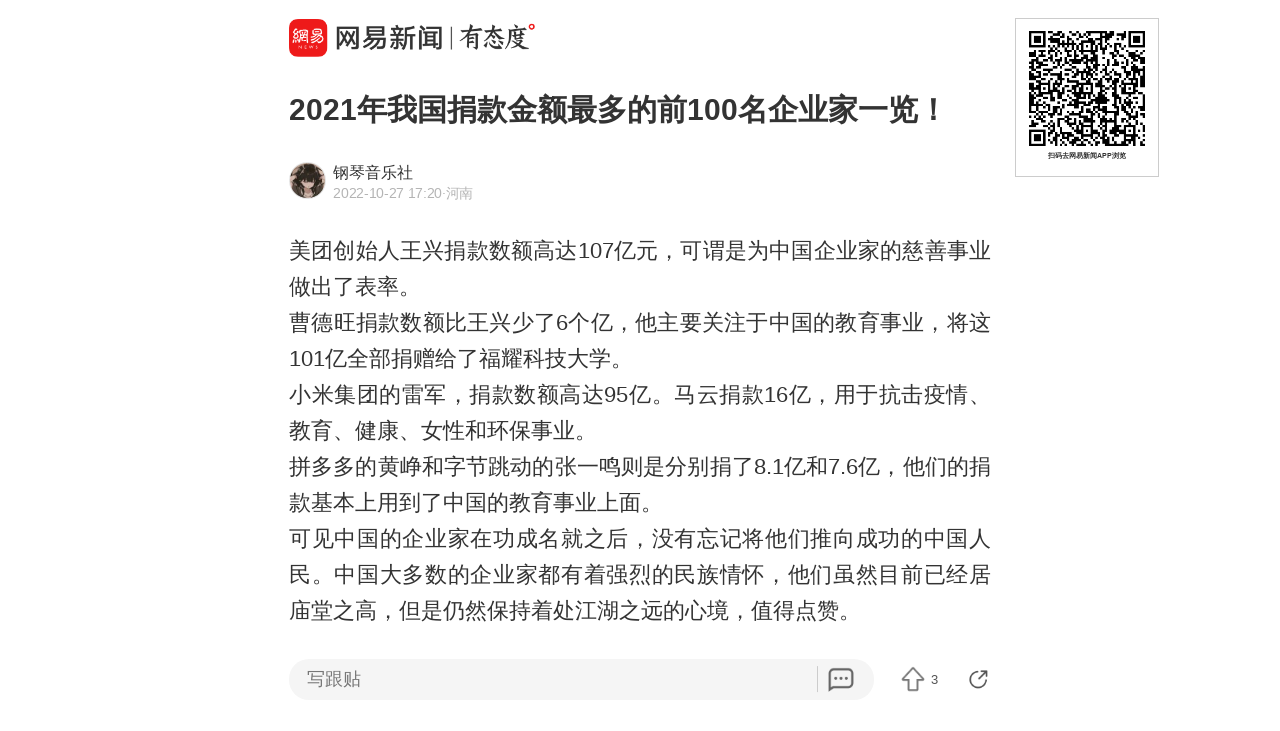

--- FILE ---
content_type: text/html; charset=utf-8
request_url: https://c.m.163.com/news/a/HKN08LO00553HEQY.html
body_size: 16457
content:
<!DOCTYPE html><html lang=zh data-publishtime="2022-10-27 17:20:41"><head><title>2021年我国捐款金额最多的前100名企业家一览！</title><meta charset=utf-8><meta http-equiv=x-ua-compatible content="ie=edge"><meta id=viewport name=viewport content="width=device-width,initial-scale=1,minimum-scale=1,maximum-scale=1,user-scalable=no,viewport-fit=cover"><link rel=dns-prefetch href=//static.ws.126.net/ ><link rel=dns-prefetch href=//nimg.ws.126.net/ ><meta name=format-detection content="telephone=no">
      <meta name="keywords" content="捐款,曹德旺,王兴,马云,慈善事业">
      <meta name="description" content="美团创始人王兴捐款数额高达107亿元，可谓是为中国企业家的慈...">
      <meta property="og:title" content="2021年我国捐款金额最多的前100名企业家一览！">
      <meta property="og:description" content="美团创始人王兴捐款数额高达107亿元，可谓是为中国企业家的慈...">
      <link rel="canonical" href="//c.m.163.com/news/a/HKN08LO00553HEQY.html"/>
      
    <meta property=og:image content=https://static.ws.126.net/163/frontend/images/logo-netease-114.png><link rel=apple-touch-icon sizes=144x144 href=//static.ws.126.net/163/frontend/images/logo-netease-144.png><link rel=apple-touch-icon sizes=57x57 href=//static.ws.126.net/163/frontend/images/logo-netease-57.png><link rel=apple-touch-icon sizes=72x72 href=//static.ws.126.net/163/frontend/images/logo-netease-72.png><link rel=apple-touch-icon sizes=114x114 href=//static.ws.126.net/163/frontend/images/logo-netease-114.png><script>window.projectId="NTM-CQNTS2VV-3",function(){"use strict";var a,r,o,t,e;a=window,r="onerror",o="onunhandledrejection",a.corona_error_cache=function(r){a.corona_error_cache.data.push(r)},a.corona_error_cache.data=[],t=a[r],a[r]=function(r,o,e,n,c){a.corona_error_cache({e:c,event:"error"}),t&&t.apply(a,arguments)},e=a[o],a[o]=function(r){a.corona_error_cache({e:r.reason,event:"unhandledrejection"}),e&&e.apply(a,arguments)}}()</script><!-- START httpsRedirect --><script type=text/javascript>!function(){var o=[{test:/163\.com$/i,domain:"163"},{test:/baidu\.com$/i,domain:"baidu"},{test:/sm\.cn$/i,domain:"sm"},{test:/sogou\.com$/i,domain:"sogou"},{test:/so\.com$/i,domain:"360"},{test:/google/i,domain:"google"},{test:/bing/i,domain:"bing"},{test:/weibo/i,domain:"weibo"},{test:/toutiao/i,domain:"toutiao"}],t=document.referrer,i="",n="";if(t&&(i=(m=t.match(/^([hH][tT]{2}[pP]:\/\/|[hH][tT]{2}[pP][sS]:\/\/)([^\/]+).*?/))&&m[2]?m[2]:i),i)for(var e,n=i,r=0;r<o.length;r++)if((e=o[r]).test.test(i)){n=e.domain;break}!n&&t&&(n="other"),window._REFER_VAL=n;var a,s,c,m="https:";window.location.protocol!=m?(t=window.location.host,a=window.location.pathname,c=window.location.search,s=window.location.hash,"c.m.163.com"===t&&(c=(c=function(o,t){if(o){var i=o.substr(1).split("&");if(0<i.length){for(var n=[],e=0,r=i.length;e<r;e++){var a=i[e];-1===t.indexOf(a.split("=")[0])&&n.push(a)}o="?"+n.join("&")}}return o}(c,["referFrom","isFromOtherWeb"]))?c+(1===c.length?"":"&")+"referFrom="+n:"?referFrom="+n,window.location.replace(m+"//"+t+a+c+s))):(m=function(o,t){function i(o,t){var e={};return o?(o.replace(t,function(o,t,i,n){e[t]=n}),e):null}o=o||window.location.search,t=t||window.location.hash;return{search:i(o,new RegExp("([^?=&]+)(=([^&]*))?","g"))||{},hash:i(t,new RegExp("([^#=&]+)(=([^&]*))?","g"))||{}}}().search.referFrom,/referFrom/.test(window.location.search)&&"163"==n&&(window._REFER_VAL=m||""))}()</script><!-- END httpsRedirect --><!-- START remAdapter --><script>!function(e,t){function i(){var e=n.clientWidth,t=n.clientHeight;e&&(750<=e&&(e=750),/\/(?:a(?:rticle)?|v(?:ideo)?)\//.test(location.href)&&450<=e&&(e=450),n.style.fontSize=e/750*100+"px",n.dataset.percent=e/750*100,n.dataset.width=e,n.dataset.height=t)}var n=e.documentElement,a="orientationchange"in window?"orientationchange":"resize",d=navigator.userAgent.match(/iphone|ipad|ipod/i);i(),d||e.documentElement.classList.add("curved-screen"),d&&e.documentElement.classList.add("iosx"+t.devicePixelRatio),e.addEventListener&&t.addEventListener(a,i,!1)}(document,window)</script><!-- END remAdapter --><script>!function(){var n=navigator.userAgent,o=n.match(/android/gi),t=n.match(/iphone|ipod|ipad/gi),a=n.match(/Windows Phone/gi),n=/OpenHarmony/i.test(n)&&5<=Number((n.match(/OpenHarmony (\d+\.?\d*)/)||[])[1]),d=!(o||t||a||n);window.addEventListener("DOMContentLoaded",function(){try{d&&document.body.classList.add("pc")}catch(n){console.log(n)}})}()</script><!-- START AntNest --><script type=text/javascript>!function(e,t){var a="wap"===(e.getElementsByTagName("html")[0].dataset&&e.getElementsByTagName("html")[0].dataset.type)?"NTM-5AE0KFYY-2":"NTM-CQNTS2VV-3",n=e.getElementsByTagName(t)[0],e=e.createElement(t);e.async=!0,e.src="//static.ws.126.net/163/frontend/antnest/"+a+".js?v=201902281325",n.parentNode.insertBefore(e,n)}((window,document),"script")</script><!-- END AntNest --><!-- START corona --><script>!function(e,n,s,t,c){var a,r=void 0!==s&&s.resolve,e=(e[t],(a=e[t]=function(){this.modules={}}).callbacks=[],a.ready=r?function(){return a.instance?s.resolve(a.instance.vars()):new s(function(e){return a.callbacks.push(e)})}:function(e){return a.instance?e(a.instance.vars()):a.callbacks.push(e)},n.createElement(c)),t=n.getElementsByTagName(c)[0];e.async=!0,e.src="https://s6.music.126.net/puzzle/puzzle@0009D9.js",t.parentNode.insertBefore(e,t)}(window,document,window.Promise,"puzzle","script")</script><!-- END corona --><!-- START monitor --><!-- 探测页面是否正常 --><!-- BjopMonitoring --><!-- END monitor --><link rel="preload" href="//static.ws.126.net/163/frontend/backflow-ssr/article/common.bd1c083f47b30319871e.css" as="style"><link rel="preload" href="//static.ws.126.net/163/frontend/backflow-ssr/article/app.bd1c083f47b30319871e.js" as="script"><link rel="prefetch" href="//static.ws.126.net/163/frontend/backflow-ssr/article/1.0e3a53e043ad38ccab31.js"><link rel="stylesheet" href="//static.ws.126.net/163/frontend/backflow-ssr/article/common.bd1c083f47b30319871e.css"></head><body><img src=https://static.ws.126.net/163/frontend/images/logo-netease.png style=position:absolute;left:-1000px;top:-1000px alt=""><div id="app" data-server-rendered="true"><div class="article js-delegate view" data-v-04f2877a><img src="//nimg.ws.126.net/?url=http%3A%2F%2Fdingyue.ws.126.net%2F2022%2F1027%2F7035924bj00rken9s009zc000hs02k9m.jpg&amp;thumbnail=750x2147483647&amp;quality=75&amp;type=jpg" style="display:none;" data-v-04f2877a><ul class="breadcrumb" data-v-1703a235 data-v-04f2877a><li data-v-1703a235><a href="//c.m.163.com" data-v-1703a235>首页</a></li><li data-v-1703a235><a href="//c.m.163.com/news/sub/T1657907352120.html" data-v-1703a235>钢琴音乐社</a></li></ul><div data-exposure="logoTop" class="js-top-container logoTop" data-v-8a3d2ccc data-v-04f2877a><div data-param="" data-stat="top" data-mod="articleLogoTop" data-channel="news_sps_atop" class="s-top js-open-newsapp" data-v-8a3d2ccc><div class="s-img" data-v-8a3d2ccc></div><div class="s-btn" data-v-8a3d2ccc>打开</div></div><!----></div><!----><!----><!----><section class="article-box show-all" data-v-04f2877a><div data-v-04f2877a><div class="header" data-v-04f2877a><h1 class="header-top">2021年我国捐款金额最多的前100名企业家一览！</h1><div data-exposure="subtitle" class="header-bottom"><div data-param="reader/T1657907352120" data-stat="subtitle" data-mod="articleSubtitle" data-channel="news_sps_afollow" class="header-subtitle js-open-newsapp"><img src="//nimg.ws.126.net/?url=http%3A%2F%2Fdingyue.ws.126.net%2F2022%2F0716%2Fc18f18a5j00rf2phs000dd000780078p.jpg&amp;thumbnail=90x2147483647&amp;quality=75&amp;type=jpg" class="s-avatar"><div class="header-subtitle-middle"><p class="s-source"><span>钢琴音乐社</span><!----></p><p class="s-info"><span class="s-ptime">2022-10-27 17:20</span><span class="s-location">·河南</span><!----></p></div><div class="header-subtitle-right"><span class="s-follow"></span><span class="s-like">关注</span></div></div><!----></div></div><!----><!----><article class="article-box-content" data-v-04f2877a><div class="ai-abstract " style="display:none;" data-v-87716652 data-v-04f2877a><div class="header" data-v-87716652><div class="icon-box" data-v-87716652><canvas class="icon" data-v-87716652></canvas></div><div class="title bold" data-v-87716652></div><div class="pending bold" data-v-87716652><span class="s-dot" data-v-87716652></span><span class="s-dot" data-v-87716652></span><span class="s-dot" data-v-87716652></span></div><div class="handle" data-v-87716652><div class="s-text" data-v-87716652>收起</div><div class="icon-font icon-arrow-down" data-v-87716652></div></div></div><div class="body line-top" data-v-87716652></div></div><!----><div class="article-body" data-v-04f2877a><div><p id="19M8PL9R">美团创始人王兴捐款数额高达107亿元，可谓是为中国企业家的慈善事业做出了表率。<br/>曹德旺捐款数额比王兴少了6个亿，他主要关注于中国的教育事业，将这101亿全部捐赠给了福耀科技大学。<br/>小米集团的雷军，捐款数额高达95亿。马云捐款16亿，用于抗击疫情、教育、健康、女性和环保事业。<br/>拼多多的黄峥和字节跳动的张一鸣则是分别捐了8.1亿和7.6亿，他们的捐款基本上用到了中国的教育事业上面。<br/>可见中国的企业家在功成名就之后，没有忘记将他们推向成功的中国人民。中国大多数的企业家都有着强烈的民族情怀，他们虽然目前已经居庙堂之高，但是仍然保持着处江湖之远的心境，值得点赞。</p>
          <div class="m-photo " style="position: relative;">
            <figure class="js-lazy img-loaded js-open-newsapp u-img-placeholder" data-min="120" data-param="HKN08LO00553HEQY" data-stat="inner@photo" data-mod="articleInnerPhoto" data-channel="news_sps_aphoto" data-retry="1" data-alt="" data-echo="http://dingyue.ws.126.net/2022/1027/7035924bj00rken9s009zc000hs02k9m.jpg" data-size="335">
              <img class="js-preview-img" src="https://static.ws.126.net/163/frontend/images/2022/empty.png"  
                data-echo="http://dingyue.ws.126.net/2022/1027/7035924bj00rken9s009zc000hs02k9m.jpg" data-width="640" data-height="3321"></img>
                
                <div class="u-tip js-media-invoke" data-exposure="innerVideo" data-type="video" style="position: relative;">
                      <div class="js-open-newsapp" data-exposure="innerPhoto@1" data-param="HKN08LO00553HEQY" data-stat="inner@photo" data-mod="articleInnerPhoto" data-channel="news_sps_aphoto">打开网易新闻 查看更多图片 <i class="icon-arrow"></i></div>
                    </div>
            </figure>
              
          </div>
        </div></div><!----><!----><!----><div class="foot" data-v-01792669 data-v-04f2877a><!----><div class="s-statement" data-v-01792669>特别声明：本文为网易自媒体平台“网易号”作者上传并发布，仅代表该作者观点。网易仅提供信息发布平台。</div><!----><!----></div></article></div></section><!----><section data-exposure="showMoreButton" class="openNewsapp" data-v-1c3e0672 data-v-04f2877a><!----><a data-stat="bottom@show_more_button" data-mod="articleShowMore" data-channel="news_sps_article1" class="js-open-newsapp" data-v-1c3e0672> 打开网易新闻，阅读体验更佳 </a></section><!----><!----><div class="dkeys" data-v-2c8244d8 data-v-04f2877a><a href="https://news.163.com/keywords/6/5/63506b3e/1.html" data-v-2c8244d8>捐款</a><a href="https://news.163.com/keywords/6/f/66f95fb765fa/1.html" data-v-2c8244d8>曹德旺</a><a href="https://news.163.com/keywords/7/8/738b5174/1.html" data-v-2c8244d8>王兴</a><a href="https://news.163.com/keywords/9/6/9a6c4e91/1.html" data-v-2c8244d8>马云</a><a href="https://news.163.com/keywords/6/4/614855844e8b4e1a/1.html" data-v-2c8244d8>慈善事业</a></div><div class="code" data-v-24a83628 data-v-04f2877a><div class="code-ad" data-v-24a83628></div></div><div class="comment-top js-comment-top-box hide" data-v-04f2877a><div class="comment-top-ad js-comment-top-ad"></div></div><div class="comment js-hot-tie" data-v-04f2877a><header class="comment-header"></header><section class="content-empty" style="display:;">目前还没有跟贴，欢迎发表观点</section><section class="comment-footer"><div class="comment-footer-left"><!----><div data-exposure="comment" data-stat="hotTie" data-mod="articleHotTie" data-channel="news_sps_ahotspot" data-url="https://comment.tie.163.com/HKN08LO00553HEQY.html" class="s-btn js-open-newsapp">
        App内参与讨论<i class="sprite"></i></div></div><!----></section></div><div data-exposure="hotSlider" class="hotSlider" style="display:none;" data-v-9db2565c data-v-04f2877a><div data-stat="hotSliderLogo" data-mod="articleHotSliderLogo" data-channel="news_sps_atopnews" data-param="https://wp.m.163.com/163/html/newsapp/hot-content/index.html?version=hotFirstTab&__nb_cd=redu&__sf=d&__wv_ns=l&source=today-news-hotrank" class="s-logo js-open-newsapp" data-v-9db2565c></div><div class="s-line" data-v-9db2565c></div><div class="s-news" data-v-9db2565c><div class="s-slider" data-v-9db2565c></div></div></div><section class="g-relative-new" data-v-04f2877a><ul><li data-param="KKI05BOA0534A4SC" data-info="{&quot;recallby&quot;:&quot;RELATE_HOTCOMMENT&quot;,&quot;showstyle&quot;:&quot;onePic&quot;,&quot;type&quot;:&quot;doc&quot;,&quot;position&quot;:1,&quot;mod&quot;:&quot;articleRelative&quot;}" data-args="title=%E4%B8%BB%E5%8A%A8%E6%8A%95%E6%A1%88%20%E9%99%88%E4%BC%9F%E4%B9%89%E6%AD%A3%E6%8E%A5%E5%8F%97%E6%B5%99%E6%B1%9F%E7%9C%81%E7%BA%AA%E5%A7%94%E7%9B%91%E5%A7%94%E5%AE%A1%E6%9F%A5%E8%B0%83%E6%9F%A5" data-stat="doc" data-mod="articleRelative_1" data-exposure="open@doc" data-url="//c.m.163.com/news/a/KKI05BOA0534A4SC.html" data-v-38fd3f69><!----><a href="//c.m.163.com/news/a/KKI05BOA0534A4SC.html" class="single-img" data-v-126db628 data-v-38fd3f69><main data-v-126db628><h4 class="ellipsis-2r" data-v-126db628>主动投案 陈伟义正接受浙江省纪委监委审查调查</h4><div class="tip" data-v-aebc0ff6 data-v-126db628><div class="s-source" data-v-aebc0ff6>界面新闻</div><div class="tip-info" data-v-aebc0ff6><span class="s-count" style="display:;" data-v-aebc0ff6>38跟贴</span><span data-stat="tipAppButton" data-param="KKI05BOA0534A4SC" data-mod="articleRelativeAppButton" class="s-button js-open-newsapp" data-v-aebc0ff6>
      APP专享
      <!----></span><!----></div></div></main><div class="js-img u-img-placeholder img" data-v-2e2f2df9 data-v-126db628><div class="background-bg s-big-image" data-v-2e2f2df9></div><!----><!----></div></a><!----><div class="line" data-v-38fd3f69></div></li><li data-param="KKI1HA6M053469LG" data-info="{&quot;recallby&quot;:&quot;RELATE_HOTCOMMENT&quot;,&quot;showstyle&quot;:&quot;onePic&quot;,&quot;type&quot;:&quot;doc&quot;,&quot;position&quot;:2,&quot;mod&quot;:&quot;articleRelative&quot;}" data-args="title=%E8%8B%B1%E5%9B%BD%E9%A6%96%E7%9B%B8%E9%9B%A8%E4%B8%AD%E9%80%9B%E4%B8%8A%E6%B5%B7%E8%B1%AB%E5%9B%AD%E8%B5%8F%E8%8A%B1%E7%81%AF%20%E5%BC%80%E5%BF%83%E4%B9%B0%E4%B8%8B48%E5%85%83%E8%9D%B4%E8%9D%B6%E9%85%A5" data-stat="doc" data-mod="articleRelative_2" data-exposure="open@doc" data-url="//c.m.163.com/news/a/KKI1HA6M053469LG.html" data-v-38fd3f69><!----><a href="//c.m.163.com/news/a/KKI1HA6M053469LG.html" class="single-img" data-v-126db628 data-v-38fd3f69><main data-v-126db628><h4 class="ellipsis-2r" data-v-126db628>英国首相雨中逛上海豫园赏花灯 开心买下48元蝴蝶酥</h4><div class="tip" data-v-aebc0ff6 data-v-126db628><div class="s-source" data-v-aebc0ff6>极目新闻</div><div class="tip-info" data-v-aebc0ff6><span class="s-count" style="display:;" data-v-aebc0ff6>284跟贴</span><!----><!----></div></div></main><div class="js-img u-img-placeholder img" data-v-2e2f2df9 data-v-126db628><div class="background-bg s-big-image" data-v-2e2f2df9></div><!----><!----></div></a><!----><div class="line" data-v-38fd3f69></div></li><li data-param="KKH4RALH0001899O" data-info="{&quot;recallby&quot;:&quot;RELATE_HOTCOMMENT&quot;,&quot;showstyle&quot;:&quot;onePic&quot;,&quot;type&quot;:&quot;doc&quot;,&quot;position&quot;:3,&quot;mod&quot;:&quot;articleRelative&quot;}" data-args="title=%E5%85%A8%E8%81%8C%E5%AE%9D%E5%A6%88%E7%A7%B0%E7%99%BE%E4%B8%87%E5%85%83%E8%A2%AB%E5%A5%97%E6%9D%B0%E6%88%91%E7%9D%BF%3A%E6%B8%85%E7%AE%97%E6%96%B9%E6%A1%88%E7%9B%B8%E5%BD%93%E4%BA%8E%E5%80%92%E8%B5%94%E9%92%B1" data-stat="doc" data-mod="articleRelative_3" data-exposure="open@doc" data-url="//c.m.163.com/news/a/KKH4RALH0001899O.html" data-v-38fd3f69><!----><a href="//c.m.163.com/news/a/KKH4RALH0001899O.html" class="single-img" data-v-126db628 data-v-38fd3f69><main data-v-126db628><h4 class="ellipsis-2r" data-v-126db628>全职宝妈称百万元被套杰我睿:清算方案相当于倒赔钱</h4><div class="tip" data-v-aebc0ff6 data-v-126db628><div class="s-source" data-v-aebc0ff6>澎湃新闻</div><div class="tip-info" data-v-aebc0ff6><span class="s-count" style="display:;" data-v-aebc0ff6>7386跟贴</span><!----><!----></div></div></main><div class="js-img u-img-placeholder img" data-v-2e2f2df9 data-v-126db628><div class="background-bg s-big-image" data-v-2e2f2df9></div><!----><!----></div></a><!----><div class="line" data-v-38fd3f69></div></li></ul><section class="ad js-relate-news-box" data-v-1233de4c><div class="js-ad" data-v-1233de4c></div><!----></section><ul class="behindAd"><li data-param="KKHHJDOE053469LG" data-info="{&quot;recallby&quot;:&quot;RELATE_HOTCOMMENT&quot;,&quot;showstyle&quot;:&quot;onePic&quot;,&quot;type&quot;:&quot;doc&quot;,&quot;position&quot;:4,&quot;mod&quot;:&quot;articleRelative&quot;}" data-args="title=%E9%A9%AC%E6%96%AF%E5%85%8B%EF%BC%9A%E6%9C%80%E5%BC%BA%E5%AF%B9%E6%89%8B%E6%9D%A5%E8%87%AA%E4%B8%AD%E5%9B%BD" data-stat="doc" data-mod="articleRelative_4" data-exposure="redirect@doc" data-redirect="//c.m.163.com/news/a/KKHHJDOE053469LG.html" data-v-38fd3f69><!----><a href="//c.m.163.com/news/a/KKHHJDOE053469LG.html" class="single-img" data-v-126db628 data-v-38fd3f69><main data-v-126db628><h4 class="ellipsis-2r" data-v-126db628>马斯克：最强对手来自中国</h4><div class="tip" data-v-aebc0ff6 data-v-126db628><div class="s-source" data-v-aebc0ff6>极目新闻</div><div class="tip-info" data-v-aebc0ff6><span class="s-count" style="display:;" data-v-aebc0ff6>3478跟贴</span><span data-stat="tipAppButton" data-param="KKHHJDOE053469LG" data-mod="articleRelativeAppButton" class="s-button js-open-newsapp" data-v-aebc0ff6>
      APP专享
      <!----></span><!----></div></div></main><div class="js-img u-img-placeholder img" data-v-2e2f2df9 data-v-126db628><div class="background-bg s-big-image" data-v-2e2f2df9></div><!----><!----></div></a><!----><div class="line" data-v-38fd3f69></div></li><li data-param="KKHCQ05B0534AAOK" data-info="{&quot;recallby&quot;:&quot;RELATE_HOTCOMMENT&quot;,&quot;showstyle&quot;:&quot;onePic&quot;,&quot;type&quot;:&quot;doc&quot;,&quot;position&quot;:5,&quot;mod&quot;:&quot;articleRelative&quot;}" data-args="title=%E5%B9%BF%E5%B7%9E%E6%B5%B7%E7%8F%A0%E6%B9%BE%E9%9A%A7%E9%81%93%E6%94%B6%E8%B4%B9%E6%96%B9%E6%A1%88%E5%85%AC%E5%B8%83" data-stat="doc" data-mod="articleRelative_5" data-exposure="redirect@doc" data-redirect="//c.m.163.com/news/a/KKHCQ05B0534AAOK.html" data-v-38fd3f69><!----><a href="//c.m.163.com/news/a/KKHCQ05B0534AAOK.html" class="single-img" data-v-126db628 data-v-38fd3f69><main data-v-126db628><h4 class="ellipsis-2r" data-v-126db628>广州海珠湾隧道收费方案公布</h4><div class="tip" data-v-aebc0ff6 data-v-126db628><div class="s-source" data-v-aebc0ff6>新快报新闻</div><div class="tip-info" data-v-aebc0ff6><span class="s-count" style="display:;" data-v-aebc0ff6>818跟贴</span><!----><!----></div></div></main><div class="js-img u-img-placeholder img" data-v-2e2f2df9 data-v-126db628><div class="background-bg s-big-image" data-v-2e2f2df9></div><!----><!----></div></a><!----><div class="line" data-v-38fd3f69></div></li><li data-param="KKIC9BHR0514R9OJ" data-info="{&quot;recallby&quot;:&quot;RELATE_HOTCOMMENT&quot;,&quot;showstyle&quot;:&quot;bigPic&quot;,&quot;type&quot;:&quot;doc&quot;,&quot;position&quot;:6,&quot;mod&quot;:&quot;articleRelative&quot;}" data-args="title=%E4%B8%80%E6%88%98%E5%86%8D%E5%88%9B%E5%A4%9A%E9%A1%B9%E5%8E%86%E5%8F%B2%EF%BC%81%E9%80%86%E8%BD%AC%E8%BE%9B%E7%BA%B3%EF%BC%8C%E5%BE%B7%E7%BA%A6%E7%A7%91%E7%BB%B4%E5%A5%87%E9%87%8D%E8%BF%94%E6%BE%B3%E7%BD%91%E5%86%B3%E8%B5%9B" data-stat="doc" data-mod="articleRelative_6" data-exposure="redirect@doc" data-redirect="//c.m.163.com/news/a/KKIC9BHR0514R9OJ.html" data-v-38fd3f69><!----><a href="//c.m.163.com/news/a/KKIC9BHR0514R9OJ.html" class="single-img" data-v-126db628 data-v-38fd3f69><main data-v-126db628><h4 class="ellipsis-2r" data-v-126db628>一战再创多项历史！逆转辛纳，德约科维奇重返澳网决赛</h4><div class="tip" data-v-aebc0ff6 data-v-126db628><div class="s-source" data-v-aebc0ff6>环球网资讯</div><div class="tip-info" data-v-aebc0ff6><span class="s-count" style="display:;" data-v-aebc0ff6>256跟贴</span><!----><!----></div></div></main><div class="js-img u-img-placeholder img" data-v-2e2f2df9 data-v-126db628><div class="background-bg s-big-image" data-v-2e2f2df9></div><!----><!----></div></a><!----><div class="line" data-v-38fd3f69></div></li><li data-param="KKGVDO0G0514R9P4" data-info="{&quot;recallby&quot;:&quot;RELATE_HOTCOMMENT&quot;,&quot;showstyle&quot;:&quot;onePic&quot;,&quot;type&quot;:&quot;doc&quot;,&quot;position&quot;:7,&quot;mod&quot;:&quot;articleRelative&quot;}" data-args="title=%E5%86%85%E8%92%99%E5%8F%A4%EF%BC%9A%E5%9D%9A%E5%86%B3%E6%8B%A5%E6%8A%A4%E5%85%9A%E4%B8%AD%E5%A4%AE%E5%86%B3%E5%AE%9A" data-stat="doc" data-mod="articleRelative_7" data-exposure="redirect@doc" data-redirect="//c.m.163.com/news/a/KKGVDO0G0514R9P4.html" data-v-38fd3f69><!----><a href="//c.m.163.com/news/a/KKGVDO0G0514R9P4.html" class="single-img" data-v-126db628 data-v-38fd3f69><main data-v-126db628><h4 class="ellipsis-2r" data-v-126db628>内蒙古：坚决拥护党中央决定</h4><div class="tip" data-v-aebc0ff6 data-v-126db628><div class="s-source" data-v-aebc0ff6>澎湃新闻</div><div class="tip-info" data-v-aebc0ff6><span class="s-count" style="display:;" data-v-aebc0ff6>107跟贴</span><!----><!----></div></div></main><div class="js-img u-img-placeholder img" data-v-2e2f2df9 data-v-126db628><div class="background-bg s-big-image" data-v-2e2f2df9></div><!----><!----></div></a><!----><div class="line" data-v-38fd3f69></div></li><li data-param="KKHTQ9JA053469LG" data-info="{&quot;recallby&quot;:&quot;RELATE_HOTCOMMENT&quot;,&quot;showstyle&quot;:&quot;bigPic&quot;,&quot;type&quot;:&quot;doc&quot;,&quot;position&quot;:8,&quot;mod&quot;:&quot;articleRelative&quot;}" data-args="title=%E6%B7%B1%E5%9C%B3%E4%B8%80%E5%85%AC%E5%8F%B8%E5%B9%B4%E4%BC%9A%E4%B8%BE%E8%A1%8C%E8%B1%AA%E6%A8%AA%E6%8A%BD%E5%A5%96%EF%BC%8C%E4%B8%A4%E5%91%98%E5%B7%A5%E5%90%84%E6%8A%BD%E4%B8%AD100%E5%85%8B%E9%87%91%E6%9D%A1%EF%BC%8C%E4%BB%B7%E5%80%BC%E5%8D%81%E5%A4%9A%E4%B8%87%E5%85%83%EF%BC%8C%E4%B8%80%E4%BA%BA%E8%AF%B4%E2%80%9C%E7%95%99%E7%9D%80%E5%87%86%E5%A4%87%E5%8D%87%E5%80%BC%E2%80%9D" data-stat="doc" data-mod="articleRelative_8" data-exposure="redirect@doc" data-redirect="//c.m.163.com/news/a/KKHTQ9JA053469LG.html" data-v-38fd3f69><!----><a href="//c.m.163.com/news/a/KKHTQ9JA053469LG.html" class="single-img" data-v-126db628 data-v-38fd3f69><main data-v-126db628><h4 class="ellipsis-2r" data-v-126db628>深圳一公司年会举行豪横抽奖，两员工各抽中100克金条，价值十多万元，一人说“留着准备升值”</h4><div class="tip" data-v-aebc0ff6 data-v-126db628><div class="s-source" data-v-aebc0ff6>极目新闻</div><div class="tip-info" data-v-aebc0ff6><span class="s-count" style="display:;" data-v-aebc0ff6>199跟贴</span><span data-stat="tipAppButton" data-param="KKHTQ9JA053469LG" data-mod="articleRelativeAppButton" class="s-button js-open-newsapp" data-v-aebc0ff6>
      APP专享
      <!----></span><!----></div></div></main><div class="js-img u-img-placeholder img" data-v-2e2f2df9 data-v-126db628><div class="background-bg s-big-image" data-v-2e2f2df9></div><!----><!----></div></a><!----><div class="line" data-v-38fd3f69></div></li><li data-param="KKIHLKCR0512B07B" data-info="{&quot;recallby&quot;:&quot;RELATE_HOTCOMMENT&quot;,&quot;showstyle&quot;:&quot;onePic&quot;,&quot;type&quot;:&quot;doc&quot;,&quot;position&quot;:9,&quot;mod&quot;:&quot;articleRelative&quot;}" data-args="title=%E5%AE%9C%E5%AE%B6%E7%BB%88%E6%AD%A27%E5%AE%B6%E5%9C%A8%E5%8D%8E%E9%97%A8%E5%BA%97%E8%BF%90%E8%90%A5%EF%BC%8C%E5%AE%9C%E5%AE%B6%E4%B8%AD%E5%9B%BD%EF%BC%9A%E8%89%B0%E9%9A%BE%E7%9A%84%E5%86%B3%E5%AE%9A%EF%BC%8C%E5%85%AC%E5%8F%B8%E4%BC%9A%E6%8F%90%E4%BE%9B%E5%85%A8%E9%9D%A2%E7%9A%84%E5%AE%89%E7%BD%AE%E6%94%AF%E6%8C%81%EF%BC%81%E8%83%8C%E5%90%8E%E5%B7%A8%E5%A4%B4%E9%87%8D%E5%A4%A7%E8%B0%83%E6%95%B4" data-stat="doc" data-mod="articleRelative_9" data-exposure="redirect@doc" data-redirect="//c.m.163.com/news/a/KKIHLKCR0512B07B.html" data-v-38fd3f69><!----><a href="//c.m.163.com/news/a/KKIHLKCR0512B07B.html" class="single-img" data-v-126db628 data-v-38fd3f69><main data-v-126db628><h4 class="ellipsis-2r" data-v-126db628>宜家终止7家在华门店运营，宜家中国：艰难的决定，公司会提供全面的安置支持！背后巨头重大调整</h4><div class="tip" data-v-aebc0ff6 data-v-126db628><div class="s-source" data-v-aebc0ff6>每日经济新闻</div><div class="tip-info" data-v-aebc0ff6><span class="s-count" style="display:;" data-v-aebc0ff6>12跟贴</span><!----><!----></div></div></main><div class="js-img u-img-placeholder img" data-v-2e2f2df9 data-v-126db628><div class="background-bg s-big-image" data-v-2e2f2df9></div><!----><!----></div></a><!----><div class="line" data-v-38fd3f69></div></li><li data-param="KKHQACEI05561G0D" data-info="{&quot;recallby&quot;:&quot;RELATE_HOTCOMMENT&quot;,&quot;showstyle&quot;:&quot;onePic&quot;,&quot;type&quot;:&quot;doc&quot;,&quot;position&quot;:10,&quot;mod&quot;:&quot;articleRelative&quot;}" data-args="title=%E8%B4%B5%E5%B7%9E%E4%B8%80%E5%8D%9A%E5%A3%AB%E7%94%9F%E6%84%8F%E5%A4%A7%E5%88%A9%E8%AE%BF%E5%AD%A6%E6%9C%9F%E9%97%B4%E5%A4%B1%E8%81%94%E5%B7%B210%E5%A4%A9%EF%BC%8C%E7%88%B6%E6%AF%8D%E4%B8%80%E5%A4%9C%E6%80%A5%E7%99%BD%E4%BA%86%E5%A4%B4%EF%BC%8C%E5%9B%A0%E7%BB%8F%E6%B5%8E%E6%8B%AE%E6%8D%AE%E9%99%B7%E8%B7%A8%E5%9B%BD%E5%AF%BB%E4%BA%B2%E5%9B%B0%E5%A2%83" data-stat="doc" data-mod="articleRelative_10" data-exposure="redirect@doc" data-redirect="//c.m.163.com/news/a/KKHQACEI05561G0D.html" data-v-38fd3f69><!----><a href="//c.m.163.com/news/a/KKHQACEI05561G0D.html" class="single-img" data-v-126db628 data-v-38fd3f69><main data-v-126db628><h4 class="ellipsis-2r" data-v-126db628>贵州一博士生意大利访学期间失联已10天，父母一夜急白了头，因经济拮据陷跨国寻亲困境</h4><div class="tip" data-v-aebc0ff6 data-v-126db628><div class="s-source" data-v-aebc0ff6>大风新闻</div><div class="tip-info" data-v-aebc0ff6><span class="s-count" style="display:;" data-v-aebc0ff6>243跟贴</span><!----><!----></div></div></main><div class="js-img u-img-placeholder img" data-v-2e2f2df9 data-v-126db628><div class="background-bg s-big-image" data-v-2e2f2df9></div><!----><!----></div></a><!----><div class="line" data-v-38fd3f69></div></li><li data-param="KKIIM50E05198CJN" data-info="{&quot;recallby&quot;:&quot;RELATE_HOTCOMMENT&quot;,&quot;showstyle&quot;:&quot;onePic&quot;,&quot;type&quot;:&quot;doc&quot;,&quot;position&quot;:11,&quot;mod&quot;:&quot;articleRelative&quot;}" data-args="title=%E7%99%BD%E9%93%B6%E9%87%8D%E6%8C%AB20%25%20%E5%88%9B2008%E5%B9%B4%E4%BB%A5%E6%9D%A5%E6%9C%80%E5%A4%A7%E7%9B%98%E4%B8%AD%E8%B7%8C%E5%B9%85" data-stat="doc" data-mod="articleRelative_11" data-exposure="redirect@doc" data-redirect="//c.m.163.com/news/a/KKIIM50E05198CJN.html" data-v-38fd3f69><!----><a href="//c.m.163.com/news/a/KKIIM50E05198CJN.html" class="single-img" data-v-126db628 data-v-38fd3f69><main data-v-126db628><h4 class="ellipsis-2r" data-v-126db628>白银重挫20% 创2008年以来最大盘中跌幅</h4><div class="tip" data-v-aebc0ff6 data-v-126db628><div class="s-source" data-v-aebc0ff6>财联社</div><div class="tip-info" data-v-aebc0ff6><span class="s-count" style="display:;" data-v-aebc0ff6>79跟贴</span><span data-stat="tipAppButton" data-param="KKIIM50E05198CJN" data-mod="articleRelativeAppButton" class="s-button js-open-newsapp" data-v-aebc0ff6>
      APP专享
      <!----></span><!----></div></div></main><div class="js-img u-img-placeholder img" data-v-2e2f2df9 data-v-126db628><div class="background-bg s-big-image" data-v-2e2f2df9></div><!----><!----></div></a><!----><div class="line" data-v-38fd3f69></div></li><li data-param="KKJDINRM0550TYQ0" data-info="{&quot;recallby&quot;:&quot;RELATE_HOTCOMMENT&quot;,&quot;showstyle&quot;:&quot;onePic&quot;,&quot;type&quot;:&quot;doc&quot;,&quot;position&quot;:12,&quot;mod&quot;:&quot;articleRelative&quot;}" data-args="title=%E6%B2%B3%E5%8D%97%EF%BC%9A2026%E5%B9%B4%E5%8A%A0%E5%8A%9B%E9%AB%98%E9%93%81%E5%BB%BA%E8%AE%BE%20%E8%B5%8B%E8%83%BD%E5%9F%8E%E5%B8%82%E5%8D%8F%E5%90%8C%E5%8F%91%E5%B1%95" data-stat="doc" data-mod="articleRelative_12" data-exposure="redirect@doc" data-redirect="//c.m.163.com/news/a/KKJDINRM0550TYQ0.html" data-v-38fd3f69><!----><a href="//c.m.163.com/news/a/KKJDINRM0550TYQ0.html" class="single-img" data-v-126db628 data-v-38fd3f69><main data-v-126db628><h4 class="ellipsis-2r" data-v-126db628>河南：2026年加力高铁建设 赋能城市协同发展</h4><div class="tip" data-v-aebc0ff6 data-v-126db628><div class="s-source" data-v-aebc0ff6>中工网</div><div class="tip-info" data-v-aebc0ff6><span class="s-count" style="display:;" data-v-aebc0ff6>4跟贴</span><!----><!----></div></div></main><div class="js-img u-img-placeholder img" data-v-2e2f2df9 data-v-126db628><div class="background-bg s-big-image" data-v-2e2f2df9></div><!----><!----></div></a><!----><div class="line" data-v-38fd3f69></div></li><li data-param="KKJ8QULR0514R9OJ" data-info="{&quot;recallby&quot;:&quot;RELATE_HOTCOMMENT&quot;,&quot;showstyle&quot;:&quot;bigPic&quot;,&quot;type&quot;:&quot;doc&quot;,&quot;position&quot;:13,&quot;mod&quot;:&quot;articleRelative&quot;}" data-args="title=%E5%88%B7%E6%96%B0%E5%A4%9A%E9%A1%B9%E4%B8%96%E7%95%8C%E7%BA%AA%E5%BD%95%EF%BC%81%E6%9C%AC%E5%91%A8%EF%BC%8C%E6%88%91%E5%9B%BD%E5%9C%A8%E5%A4%9A%E9%A2%86%E5%9F%9F%E5%AE%9E%E7%8E%B0%E7%AA%81%E7%A0%B4" data-stat="doc" data-mod="articleRelative_13" data-exposure="redirect@doc" data-redirect="//c.m.163.com/news/a/KKJ8QULR0514R9OJ.html" data-v-38fd3f69><!----><a href="//c.m.163.com/news/a/KKJ8QULR0514R9OJ.html" class="single-img" data-v-126db628 data-v-38fd3f69><main data-v-126db628><h4 class="ellipsis-2r" data-v-126db628>刷新多项世界纪录！本周，我国在多领域实现突破</h4><div class="tip" data-v-aebc0ff6 data-v-126db628><div class="s-source" data-v-aebc0ff6>环球网资讯</div><div class="tip-info" data-v-aebc0ff6><span class="s-count" style="display:;" data-v-aebc0ff6>13跟贴</span><span data-stat="tipAppButton" data-param="KKJ8QULR0514R9OJ" data-mod="articleRelativeAppButton" class="s-button js-open-newsapp" data-v-aebc0ff6>
      APP专享
      <!----></span><!----></div></div></main><div class="js-img u-img-placeholder img" data-v-2e2f2df9 data-v-126db628><div class="background-bg s-big-image" data-v-2e2f2df9></div><!----><!----></div></a><!----><div class="line" data-v-38fd3f69></div></li><li data-param="KKHJEFM80001899O" data-info="{&quot;recallby&quot;:&quot;RELATE_HOTCOMMENT&quot;,&quot;showstyle&quot;:&quot;onePic&quot;,&quot;type&quot;:&quot;doc&quot;,&quot;position&quot;:14,&quot;mod&quot;:&quot;articleRelative&quot;}" data-args="title=%E9%9F%A9%E5%9B%BD%E5%B8%82%E6%B0%91%E6%8D%A1%E5%88%B0375%E5%85%8B%E9%87%91%E6%89%8B%E9%95%AF" data-stat="doc" data-mod="articleRelative_14" data-exposure="redirect@doc" data-redirect="//c.m.163.com/news/a/KKHJEFM80001899O.html" data-v-38fd3f69><!----><a href="//c.m.163.com/news/a/KKHJEFM80001899O.html" class="single-img" data-v-126db628 data-v-38fd3f69><main data-v-126db628><h4 class="ellipsis-2r" data-v-126db628>韩国市民捡到375克金手镯</h4><div class="tip" data-v-aebc0ff6 data-v-126db628><div class="s-source" data-v-aebc0ff6>现代快报</div><div class="tip-info" data-v-aebc0ff6><span class="s-count" style="display:;" data-v-aebc0ff6>1206跟贴</span><!----><!----></div></div></main><div class="js-img u-img-placeholder img" data-v-2e2f2df9 data-v-126db628><div class="background-bg s-big-image" data-v-2e2f2df9></div><!----><!----></div></a><!----><div class="line" data-v-38fd3f69></div></li><li data-param="KKJ4DC6E0512B07B" data-info="{&quot;recallby&quot;:&quot;RELATE_HOTCOMMENT&quot;,&quot;showstyle&quot;:&quot;onePic&quot;,&quot;type&quot;:&quot;doc&quot;,&quot;position&quot;:15,&quot;mod&quot;:&quot;articleRelative&quot;}" data-args="title=%E6%B2%AA%E9%87%91%E5%A4%9C%E7%9B%98%E6%94%B6%E8%B7%8C9.83%25%20%E6%B2%AA%E9%93%B6%E6%94%B6%E8%B7%8C17%25" data-stat="doc" data-mod="articleRelative_15" data-exposure="redirect@doc" data-redirect="//c.m.163.com/news/a/KKJ4DC6E0512B07B.html" data-v-38fd3f69><!----><a href="//c.m.163.com/news/a/KKJ4DC6E0512B07B.html" class="single-img" data-v-126db628 data-v-38fd3f69><main data-v-126db628><h4 class="ellipsis-2r" data-v-126db628>沪金夜盘收跌9.83% 沪银收跌17%</h4><div class="tip" data-v-aebc0ff6 data-v-126db628><div class="s-source" data-v-aebc0ff6>每日经济新闻</div><div class="tip-info" data-v-aebc0ff6><span class="s-count" style="display:;" data-v-aebc0ff6>109跟贴</span><!----><!----></div></div></main><div class="js-img u-img-placeholder img" data-v-2e2f2df9 data-v-126db628><div class="background-bg s-big-image" data-v-2e2f2df9></div><!----><!----></div></a><!----><div class="line" data-v-38fd3f69></div></li><li data-param="KKHFP8T90514R9OJ" data-info="{&quot;recallby&quot;:&quot;RELATE_HOTCOMMENT&quot;,&quot;showstyle&quot;:&quot;onePic&quot;,&quot;type&quot;:&quot;doc&quot;,&quot;position&quot;:16,&quot;mod&quot;:&quot;articleRelative&quot;}" data-args="title=%E9%A6%96%E6%89%B9%E4%B8%AD%E5%9B%BD%E6%8F%B4%E6%B3%B0%E5%9B%BD%E4%BA%BA%E9%81%93%E4%B8%BB%E4%B9%89%E7%89%A9%E8%B5%84%E8%BF%90%E6%8A%B5%E6%9B%BC%E8%B0%B7" data-stat="doc" data-mod="articleRelative_16" data-exposure="redirect@doc" data-redirect="//c.m.163.com/news/a/KKHFP8T90514R9OJ.html" data-v-38fd3f69><!----><a href="//c.m.163.com/news/a/KKHFP8T90514R9OJ.html" class="single-img" data-v-126db628 data-v-38fd3f69><main data-v-126db628><h4 class="ellipsis-2r" data-v-126db628>首批中国援泰国人道主义物资运抵曼谷</h4><div class="tip" data-v-aebc0ff6 data-v-126db628><div class="s-source" data-v-aebc0ff6>环球网资讯</div><div class="tip-info" data-v-aebc0ff6><span class="s-count" style="display:;" data-v-aebc0ff6>261跟贴</span><!----><!----></div></div></main><div class="js-img u-img-placeholder img" data-v-2e2f2df9 data-v-126db628><div class="background-bg s-big-image" data-v-2e2f2df9></div><!----><!----></div></a><!----><div class="line" data-v-38fd3f69></div></li><li data-param="KKHRTDQD0514R9P4" data-info="{&quot;recallby&quot;:&quot;RELATE_HOTCOMMENT&quot;,&quot;showstyle&quot;:&quot;onePic&quot;,&quot;type&quot;:&quot;doc&quot;,&quot;position&quot;:17,&quot;mod&quot;:&quot;articleRelative&quot;}" data-args="title=%E5%85%A8%E5%9C%BA9.9%E5%85%83%E6%97%B6%E4%BB%A3%E8%90%BD%E5%B9%95%EF%BC%81%E5%BA%93%E8%BF%AA%E5%92%96%E5%95%A1%EF%BC%9A2%E6%9C%88%E8%B5%B7%E8%87%AA%E6%9C%89%E5%B9%B3%E5%8F%B0%E5%86%85%E9%9D%9E%E7%89%B9%E4%BB%B7%E4%BA%A7%E5%93%81%E6%8C%89%E9%9B%B6%E5%94%AE%E4%BB%B7%E5%94%AE%E5%8D%96" data-stat="doc" data-mod="articleRelative_17" data-exposure="redirect@doc" data-redirect="//c.m.163.com/news/a/KKHRTDQD0514R9P4.html" data-v-38fd3f69><!----><a href="//c.m.163.com/news/a/KKHRTDQD0514R9P4.html" class="single-img" data-v-126db628 data-v-38fd3f69><main data-v-126db628><h4 class="ellipsis-2r" data-v-126db628>全场9.9元时代落幕！库迪咖啡：2月起自有平台内非特价产品按零售价售卖</h4><div class="tip" data-v-aebc0ff6 data-v-126db628><div class="s-source" data-v-aebc0ff6>澎湃新闻</div><div class="tip-info" data-v-aebc0ff6><span class="s-count" style="display:;" data-v-aebc0ff6>99跟贴</span><span data-stat="tipAppButton" data-param="KKHRTDQD0514R9P4" data-mod="articleRelativeAppButton" class="s-button js-open-newsapp" data-v-aebc0ff6>
      APP专享
      <!----></span><!----></div></div></main><div class="js-img u-img-placeholder img" data-v-2e2f2df9 data-v-126db628><div class="background-bg s-big-image" data-v-2e2f2df9></div><!----><!----></div></a><!----><div class="line" data-v-38fd3f69></div></li><li data-param="KKHGDF2E0514R9OJ" data-info="{&quot;recallby&quot;:&quot;RELATE_HOTCOMMENT&quot;,&quot;showstyle&quot;:&quot;onePic&quot;,&quot;type&quot;:&quot;doc&quot;,&quot;position&quot;:18,&quot;mod&quot;:&quot;articleRelative&quot;}" data-args="title=%E7%88%86iPhone%2018%20Pro%E5%B0%86%E9%A6%96%E6%90%AD%E6%98%9F%E9%93%BE%E5%8D%AB%E6%98%9F%E9%80%9A%E4%BF%A1%EF%BC%8C%E6%97%A0%E9%9C%80%E9%A2%9D%E5%A4%96%E7%A1%AC%E4%BB%B6%E5%AE%9E%E7%8E%B0%E2%80%9C%E6%97%A0%E6%AD%BB%E8%A7%92%E2%80%9D%E8%81%94%E7%BD%91" data-stat="doc" data-mod="articleRelative_18" data-exposure="redirect@doc" data-redirect="//c.m.163.com/news/a/KKHGDF2E0514R9OJ.html" data-v-38fd3f69><!----><a href="//c.m.163.com/news/a/KKHGDF2E0514R9OJ.html" class="single-img" data-v-126db628 data-v-38fd3f69><main data-v-126db628><h4 class="ellipsis-2r" data-v-126db628>爆iPhone 18 Pro将首搭星链卫星通信，无需额外硬件实现“无死角”联网</h4><div class="tip" data-v-aebc0ff6 data-v-126db628><div class="s-source" data-v-aebc0ff6>环球网资讯</div><div class="tip-info" data-v-aebc0ff6><span class="s-count" style="display:;" data-v-aebc0ff6>240跟贴</span><!----><!----></div></div></main><div class="js-img u-img-placeholder img" data-v-2e2f2df9 data-v-126db628><div class="background-bg s-big-image" data-v-2e2f2df9></div><!----><!----></div></a><!----><div class="line" data-v-38fd3f69></div></li><li data-param="KKJ84ETG0512B07B" data-info="{&quot;recallby&quot;:&quot;RELATE_HOTCOMMENT&quot;,&quot;showstyle&quot;:&quot;onePic&quot;,&quot;type&quot;:&quot;doc&quot;,&quot;position&quot;:19,&quot;mod&quot;:&quot;articleRelative&quot;}" data-args="title=%E5%8F%A4%E5%B7%B4%E5%AE%A3%E5%B8%83%E5%9B%A0%E7%BE%8E%E5%9B%BD%E5%A8%81%E8%83%81%20%E8%BF%9B%E5%85%A5%E5%9B%BD%E9%99%85%E7%B4%A7%E6%80%A5%E7%8A%B6%E6%80%81" data-stat="doc" data-mod="articleRelative_19" data-exposure="redirect@doc" data-redirect="//c.m.163.com/news/a/KKJ84ETG0512B07B.html" data-v-38fd3f69><!----><a href="//c.m.163.com/news/a/KKJ84ETG0512B07B.html" class="single-img" data-v-126db628 data-v-38fd3f69><main data-v-126db628><h4 class="ellipsis-2r" data-v-126db628>古巴宣布因美国威胁 进入国际紧急状态</h4><div class="tip" data-v-aebc0ff6 data-v-126db628><div class="s-source" data-v-aebc0ff6>每日经济新闻</div><div class="tip-info" data-v-aebc0ff6><span class="s-count" style="display:;" data-v-aebc0ff6>49跟贴</span><!----><!----></div></div></main><div class="js-img u-img-placeholder img" data-v-2e2f2df9 data-v-126db628><div class="background-bg s-big-image" data-v-2e2f2df9></div><!----><!----></div></a><!----><div class="line" data-v-38fd3f69></div></li><li data-param="KKJDINHS0550TYQ0" data-info="{&quot;recallby&quot;:&quot;RELATE_HOTCOMMENT&quot;,&quot;showstyle&quot;:&quot;onePic&quot;,&quot;type&quot;:&quot;doc&quot;,&quot;position&quot;:20,&quot;mod&quot;:&quot;articleRelative&quot;}" data-args="title=%E9%87%91%E8%9E%8D%E6%9C%BA%E6%9E%84%E4%B8%AA%E4%BA%BA%E6%B6%88%E8%B4%B9%E7%B1%BB%E8%B4%B7%E6%AC%BE%E5%82%AC%E6%94%B6%E5%B7%A5%E4%BD%9C%E6%8C%87%E5%BC%95%E5%8F%91%E5%B8%83" data-stat="doc" data-mod="articleRelative_20" data-exposure="redirect@doc" data-redirect="//c.m.163.com/news/a/KKJDINHS0550TYQ0.html" data-v-38fd3f69><!----><a href="//c.m.163.com/news/a/KKJDINHS0550TYQ0.html" class="single-img" data-v-126db628 data-v-38fd3f69><main data-v-126db628><h4 class="ellipsis-2r" data-v-126db628>金融机构个人消费类贷款催收工作指引发布</h4><div class="tip" data-v-aebc0ff6 data-v-126db628><div class="s-source" data-v-aebc0ff6>中工网</div><div class="tip-info" data-v-aebc0ff6><span class="s-count" style="display:;" data-v-aebc0ff6>3跟贴</span><!----><!----></div></div></main><div class="js-img u-img-placeholder img" data-v-2e2f2df9 data-v-126db628><div class="background-bg s-big-image" data-v-2e2f2df9></div><!----><!----></div></a><!----><div class="line" data-v-38fd3f69></div></li></ul></section><section class="hotRank" data-v-0cae2bb4 data-v-04f2877a><header class="hotRank-header" data-v-0cae2bb4><div data-param="https://wp.m.163.com/163/html/newsapp/hot-content/index.html?version=searchFirstTab&__wv_ns=l&__sf=d" data-stat="hotSearch-btn" data-mod="articleHotSearchBtn" data-exposure="hotSearch-btn" data-channel="news_sps_asearch" class="hotRank-header-info js-open-newsapp" data-v-0cae2bb4><span class="s-head" data-v-0cae2bb4>网易热搜</span><span class="s-dec" data-v-0cae2bb4>每30分钟更新</span><div class="s-more" data-v-0cae2bb4>打开应用 查看全部<i class="sprite" data-v-0cae2bb4></i></div></div><!----></header><div class="hotRank-body" data-v-0cae2bb4><a href="https://c.m.163.com/news/a/KKHGKHNN000189FH.html" data-param="nc/search?word=%E5%86%B0%E5%A4%A9%E9%9B%AA%E5%9C%B0%E5%B0%B1%E6%98%AF%E6%88%91%E4%BB%AC%E7%9A%84%E9%87%91%E5%B1%B1%E9%93%B6%E5%B1%B1" data-redirect="https://c.m.163.com/news/a/KKHGKHNN000189FH.html" data-stat="hotSearch-item" data-mod="articleHotSearchItem_1" data-exposure="hotSearch-item" data-info="{&quot;position&quot;:1}" class="hotRank-body-item js-click-news" data-v-0cae2bb4><span class="s-rank top0" data-v-0cae2bb4></span><span class="s-word" data-v-0cae2bb4>冰天雪地就是我们的金山银山</span><!----><!----></a><a href="https://c.m.163.com/news/search?spsc=sps&amp;spss=sps_sem&amp;redirect=1&amp;keyword=%E6%98%A5%E8%8A%82%E5%81%87%E6%9C%9F%E5%89%8D%E5%A4%9C%E7%81%AB%E8%BD%A6%E7%A5%A8%E4%BB%8A%E6%97%A5%E5%BC%80%E6%8A%A2%EF%BC%8C%E8%AF%AF%E8%B4%AD%E8%BD%A6%E7%A5%A8%E9%99%90%E6%97%B6%E5%85%8D%E8%B4%B9%E9%80%80%E7%AD%89%E6%94%BF%E7%AD%96%E5%B7%B2%E6%8E%A8%E5%87%BA" data-param="nc/search?word=%E6%98%A5%E8%8A%82%E5%81%87%E6%9C%9F%E5%89%8D%E5%A4%9C%E7%81%AB%E8%BD%A6%E7%A5%A8%E4%BB%8A%E6%97%A5%E5%BC%80%E6%8A%A2%EF%BC%8C%E8%AF%AF%E8%B4%AD%E8%BD%A6%E7%A5%A8%E9%99%90%E6%97%B6%E5%85%8D%E8%B4%B9%E9%80%80%E7%AD%89%E6%94%BF%E7%AD%96%E5%B7%B2%E6%8E%A8%E5%87%BA" data-redirect="https://c.m.163.com/news/search?spsc=sps&amp;spss=sps_sem&amp;redirect=1&amp;keyword=%E6%98%A5%E8%8A%82%E5%81%87%E6%9C%9F%E5%89%8D%E5%A4%9C%E7%81%AB%E8%BD%A6%E7%A5%A8%E4%BB%8A%E6%97%A5%E5%BC%80%E6%8A%A2%EF%BC%8C%E8%AF%AF%E8%B4%AD%E8%BD%A6%E7%A5%A8%E9%99%90%E6%97%B6%E5%85%8D%E8%B4%B9%E9%80%80%E7%AD%89%E6%94%BF%E7%AD%96%E5%B7%B2%E6%8E%A8%E5%87%BA" data-stat="hotSearch-item" data-mod="articleHotSearchItem_2" data-exposure="hotSearch-item" data-info="{&quot;position&quot;:2}" class="hotRank-body-item js-click-news" data-v-0cae2bb4><span class="s-rank top3" data-v-0cae2bb4>1</span><span class="s-word" data-v-0cae2bb4>春节假期前夜火车票今日开抢，误购车票限时免费退等政策已推出</span><span class="s-degree" data-v-0cae2bb4>2377050</span><i class="sprite s-trend up" data-v-0cae2bb4></i></a><a href="https://c.m.163.com/news/search?spsc=sps&amp;spss=sps_sem&amp;redirect=1&amp;keyword=28%E5%B2%81%E5%8D%9A%E5%A3%AB%E5%9C%A8%E6%84%8F%E5%A4%A7%E5%88%A9%E5%A4%B1%E8%81%94%E7%88%B6%E6%AF%8D%E4%B8%80%E5%A4%9C%E7%99%BD%E5%A4%B4" data-param="nc/search?word=28%E5%B2%81%E5%8D%9A%E5%A3%AB%E5%9C%A8%E6%84%8F%E5%A4%A7%E5%88%A9%E5%A4%B1%E8%81%94%E7%88%B6%E6%AF%8D%E4%B8%80%E5%A4%9C%E7%99%BD%E5%A4%B4" data-redirect="https://c.m.163.com/news/search?spsc=sps&amp;spss=sps_sem&amp;redirect=1&amp;keyword=28%E5%B2%81%E5%8D%9A%E5%A3%AB%E5%9C%A8%E6%84%8F%E5%A4%A7%E5%88%A9%E5%A4%B1%E8%81%94%E7%88%B6%E6%AF%8D%E4%B8%80%E5%A4%9C%E7%99%BD%E5%A4%B4" data-stat="hotSearch-item" data-mod="articleHotSearchItem_3" data-exposure="hotSearch-item" data-info="{&quot;position&quot;:3}" class="hotRank-body-item js-click-news" data-v-0cae2bb4><span class="s-rank top3" data-v-0cae2bb4>2</span><span class="s-word" data-v-0cae2bb4>28岁博士在意大利失联父母一夜白头</span><span class="s-degree" data-v-0cae2bb4>2350394</span><i class="sprite s-trend down" data-v-0cae2bb4></i></a><a href="https://c.m.163.com/news/a/KKHL3FKN000189FH.html" data-param="nc/search?word=%E2%80%9C%E5%86%B0%E9%9B%AA%2B%E2%80%9D%E5%A6%82%E4%BD%95%E5%8A%A0%E5%87%BA%E5%A4%9A%E5%85%83%E6%96%B0%E4%B8%9A%E6%80%81" data-redirect="https://c.m.163.com/news/a/KKHL3FKN000189FH.html" data-stat="hotSearch-item" data-mod="articleHotSearchItem_4" data-exposure="hotSearch-item" data-info="{&quot;position&quot;:4}" class="hotRank-body-item js-click-news" data-v-0cae2bb4><span class="s-rank top3" data-v-0cae2bb4>3</span><span class="s-word" data-v-0cae2bb4>“冰雪+”如何加出多元新业态</span><span class="s-degree" data-v-0cae2bb4>2152408</span><i class="sprite s-trend up" data-v-0cae2bb4></i></a><a href="https://c.m.163.com/news/search?spsc=sps&amp;spss=sps_sem&amp;redirect=1&amp;keyword=%E5%A6%88%E5%A6%88%E8%AE%A9%E5%84%BF%E5%AD%90%E7%A9%BF%E4%B8%AD%E8%80%81%E5%B9%B4%E8%A3%85%E5%B8%A6%E7%81%AB21%E5%B9%B4%E8%80%81%E5%BA%97" data-param="nc/search?word=%E5%A6%88%E5%A6%88%E8%AE%A9%E5%84%BF%E5%AD%90%E7%A9%BF%E4%B8%AD%E8%80%81%E5%B9%B4%E8%A3%85%E5%B8%A6%E7%81%AB21%E5%B9%B4%E8%80%81%E5%BA%97" data-redirect="https://c.m.163.com/news/search?spsc=sps&amp;spss=sps_sem&amp;redirect=1&amp;keyword=%E5%A6%88%E5%A6%88%E8%AE%A9%E5%84%BF%E5%AD%90%E7%A9%BF%E4%B8%AD%E8%80%81%E5%B9%B4%E8%A3%85%E5%B8%A6%E7%81%AB21%E5%B9%B4%E8%80%81%E5%BA%97" data-stat="hotSearch-item" data-mod="articleHotSearchItem_5" data-exposure="hotSearch-item" data-info="{&quot;position&quot;:5}" class="hotRank-body-item js-click-news" data-v-0cae2bb4><span class="s-rank" data-v-0cae2bb4>4</span><span class="s-word" data-v-0cae2bb4>妈妈让儿子穿中老年装带火21年老店</span><span class="s-degree" data-v-0cae2bb4>2116099</span><i class="sprite s-trend up" data-v-0cae2bb4></i></a><a href="https://c.m.163.com/news/search?spsc=sps&amp;spss=sps_sem&amp;redirect=1&amp;keyword=%E9%9A%97%E7%A6%8F%E4%B8%B4%E5%90%8C%E5%BF%97%E9%80%9D%E4%B8%96" data-param="nc/search?word=%E9%9A%97%E7%A6%8F%E4%B8%B4%E5%90%8C%E5%BF%97%E9%80%9D%E4%B8%96" data-redirect="https://c.m.163.com/news/search?spsc=sps&amp;spss=sps_sem&amp;redirect=1&amp;keyword=%E9%9A%97%E7%A6%8F%E4%B8%B4%E5%90%8C%E5%BF%97%E9%80%9D%E4%B8%96" data-stat="hotSearch-item" data-mod="articleHotSearchItem_6" data-exposure="hotSearch-item" data-info="{&quot;position&quot;:6}" class="hotRank-body-item js-click-news" data-v-0cae2bb4><span class="s-rank" data-v-0cae2bb4>5</span><span class="s-word" data-v-0cae2bb4>隗福临同志逝世</span><span class="s-degree" data-v-0cae2bb4>2114574</span><i class="sprite s-trend up" data-v-0cae2bb4></i></a><a href="https://c.m.163.com/news/search?spsc=sps&amp;spss=sps_sem&amp;redirect=1&amp;keyword=%E5%8F%A4%E7%89%B9%E9%9B%B7%E6%96%AF%EF%BC%9A%E5%A4%9A%E8%BE%B9%E4%B8%BB%E4%B9%89%E6%AD%A3%E9%81%AD%E5%88%B0%E6%94%BB%E5%87%BB" data-param="nc/search?word=%E5%8F%A4%E7%89%B9%E9%9B%B7%E6%96%AF%EF%BC%9A%E5%A4%9A%E8%BE%B9%E4%B8%BB%E4%B9%89%E6%AD%A3%E9%81%AD%E5%88%B0%E6%94%BB%E5%87%BB" data-redirect="https://c.m.163.com/news/search?spsc=sps&amp;spss=sps_sem&amp;redirect=1&amp;keyword=%E5%8F%A4%E7%89%B9%E9%9B%B7%E6%96%AF%EF%BC%9A%E5%A4%9A%E8%BE%B9%E4%B8%BB%E4%B9%89%E6%AD%A3%E9%81%AD%E5%88%B0%E6%94%BB%E5%87%BB" data-stat="hotSearch-item" data-mod="articleHotSearchItem_7" data-exposure="hotSearch-item" data-info="{&quot;position&quot;:7}" class="hotRank-body-item js-click-news" data-v-0cae2bb4><span class="s-rank" data-v-0cae2bb4>6</span><span class="s-word" data-v-0cae2bb4>古特雷斯：多边主义正遭到攻击</span><span class="s-degree" data-v-0cae2bb4>1961290</span><i class="sprite s-trend down" data-v-0cae2bb4></i></a><a href="https://c.m.163.com/news/search?spsc=sps&amp;spss=sps_sem&amp;redirect=1&amp;keyword=%E8%8B%B1%E5%9B%BD%E9%A6%96%E7%9B%B8%E6%96%AF%E5%A1%94%E9%BB%98%E8%AF%84%E4%BB%B7%E4%B8%AD%E5%9B%BD%E4%B9%8B%E8%A1%8C" data-param="nc/search?word=%E8%8B%B1%E5%9B%BD%E9%A6%96%E7%9B%B8%E6%96%AF%E5%A1%94%E9%BB%98%E8%AF%84%E4%BB%B7%E4%B8%AD%E5%9B%BD%E4%B9%8B%E8%A1%8C" data-redirect="https://c.m.163.com/news/search?spsc=sps&amp;spss=sps_sem&amp;redirect=1&amp;keyword=%E8%8B%B1%E5%9B%BD%E9%A6%96%E7%9B%B8%E6%96%AF%E5%A1%94%E9%BB%98%E8%AF%84%E4%BB%B7%E4%B8%AD%E5%9B%BD%E4%B9%8B%E8%A1%8C" data-stat="hotSearch-item" data-mod="articleHotSearchItem_8" data-exposure="hotSearch-item" data-info="{&quot;position&quot;:8}" class="hotRank-body-item js-click-news" data-v-0cae2bb4><span class="s-rank" data-v-0cae2bb4>7</span><span class="s-word" data-v-0cae2bb4>英国首相斯塔默评价中国之行</span><span class="s-degree" data-v-0cae2bb4>1867462</span><i class="sprite s-trend up" data-v-0cae2bb4></i></a><a href="https://c.m.163.com/news/search?spsc=sps&amp;spss=sps_sem&amp;redirect=1&amp;keyword=73%E5%B2%81%E5%A4%A7%E7%88%B7%E5%9C%A8%E5%8C%BB%E9%99%A2%E6%9F%A5%E5%87%BA%E2%80%9C%E5%AE%AB%E5%86%85%E6%97%A9%E5%AD%95%E2%80%9D" data-param="nc/search?word=73%E5%B2%81%E5%A4%A7%E7%88%B7%E5%9C%A8%E5%8C%BB%E9%99%A2%E6%9F%A5%E5%87%BA%E2%80%9C%E5%AE%AB%E5%86%85%E6%97%A9%E5%AD%95%E2%80%9D" data-redirect="https://c.m.163.com/news/search?spsc=sps&amp;spss=sps_sem&amp;redirect=1&amp;keyword=73%E5%B2%81%E5%A4%A7%E7%88%B7%E5%9C%A8%E5%8C%BB%E9%99%A2%E6%9F%A5%E5%87%BA%E2%80%9C%E5%AE%AB%E5%86%85%E6%97%A9%E5%AD%95%E2%80%9D" data-stat="hotSearch-item" data-mod="articleHotSearchItem_9" data-exposure="hotSearch-item" data-info="{&quot;position&quot;:9}" class="hotRank-body-item js-click-news" data-v-0cae2bb4><span class="s-rank" data-v-0cae2bb4>8</span><span class="s-word" data-v-0cae2bb4>73岁大爷在医院查出“宫内早孕”</span><span class="s-degree" data-v-0cae2bb4>1856183</span><i class="sprite s-trend down" data-v-0cae2bb4></i></a><a href="https://c.m.163.com/news/search?spsc=sps&amp;spss=sps_sem&amp;redirect=1&amp;keyword=You%20wish%EF%BC%81%E4%B8%AD%E5%9B%BD%E5%86%9B%E6%96%B9%E7%9A%84%E5%9B%9E%E7%AD%94%E6%8E%B7%E5%9C%B0%E6%9C%89%E5%A3%B0" data-param="nc/search?word=You%20wish%EF%BC%81%E4%B8%AD%E5%9B%BD%E5%86%9B%E6%96%B9%E7%9A%84%E5%9B%9E%E7%AD%94%E6%8E%B7%E5%9C%B0%E6%9C%89%E5%A3%B0" data-redirect="https://c.m.163.com/news/search?spsc=sps&amp;spss=sps_sem&amp;redirect=1&amp;keyword=You%20wish%EF%BC%81%E4%B8%AD%E5%9B%BD%E5%86%9B%E6%96%B9%E7%9A%84%E5%9B%9E%E7%AD%94%E6%8E%B7%E5%9C%B0%E6%9C%89%E5%A3%B0" data-stat="hotSearch-item" data-mod="articleHotSearchItem_10" data-exposure="hotSearch-item" data-info="{&quot;position&quot;:10}" class="hotRank-body-item js-click-news" data-v-0cae2bb4><span class="s-rank" data-v-0cae2bb4>9</span><span class="s-word" data-v-0cae2bb4>You wish！中国军方的回答掷地有声</span><span class="s-degree" data-v-0cae2bb4>1817148</span><i class="sprite s-trend up" data-v-0cae2bb4></i></a><a href="https://c.m.163.com/news/search?spsc=sps&amp;spss=sps_sem&amp;redirect=1&amp;keyword=%E5%AD%97%E6%AF%8D%E5%93%A5%E6%84%BF%E6%84%8F%E5%8E%BB%E5%8B%87%E5%A3%AB%E5%90%97" data-param="nc/search?word=%E5%AD%97%E6%AF%8D%E5%93%A5%E6%84%BF%E6%84%8F%E5%8E%BB%E5%8B%87%E5%A3%AB%E5%90%97" data-redirect="https://c.m.163.com/news/search?spsc=sps&amp;spss=sps_sem&amp;redirect=1&amp;keyword=%E5%AD%97%E6%AF%8D%E5%93%A5%E6%84%BF%E6%84%8F%E5%8E%BB%E5%8B%87%E5%A3%AB%E5%90%97" data-stat="hotSearch-item" data-mod="articleHotSearchItem_11" data-exposure="hotSearch-item" data-info="{&quot;position&quot;:11}" class="hotRank-body-item js-click-news" data-v-0cae2bb4><span class="s-rank" data-v-0cae2bb4>10</span><span class="s-word" data-v-0cae2bb4>字母哥愿意去勇士吗</span><span class="s-degree" data-v-0cae2bb4>1749900</span><i class="sprite s-trend up" data-v-0cae2bb4></i></a></div></section><ul class="longTail" data-v-04f2877a></ul><div class="ending" data-v-04f2877a></div><div data-exposure="bottomBar" class="logoBottom js-bottom-container" data-v-092cd3cb data-v-04f2877a><div data-stat="bottomBar" data-mod="articleBottomBar" data-channel="news_sps_aend" class="js-open-newsapp" data-v-092cd3cb><div class="s-icon" data-v-092cd3cb></div><div class="s-btn" data-v-092cd3cb>打开</div></div><!----></div><div class="advert" style="display:none;" data-v-7e5b3b5e data-v-04f2877a><div class="advert-enter" style="display:;" data-v-7e5b3b5e></div><div class="advert-close" style="display:;" data-v-7e5b3b5e></div><div class="advert-modal" style="display:none;" data-v-7e5b3b5e><div class="advert-modal-container" data-v-7e5b3b5e><div data-param="" data-channel="sps_hongbao" data-stat="article@advert@modal" class="s-wrap js-open-newsapp" data-v-7e5b3b5e></div><div class="s-close" data-v-7e5b3b5e></div></div></div></div><div class="confirm-modal-mask" style="display:none;" data-v-04f2877a><div class="confirm-modal"><div class="content">前往网易新闻APP查看原文，体验更佳</div><div class="btn-group"><div class="btn js-btn">取消</div><div class="split-line"></div><div class="btn js-dialog-continue" style="cursor: pointer;">继续</div></div></div></div><section data-v-04f2877a><section data-exposure="fixButton" class="fixedOpenNewsapp" style="display:none;" data-v-4b1f6ffb data-v-04f2877a><!----><a data-stat="o-motif-footer" data-mod="o-motif-footer" data-channel="news_sps_abottom" class="js-open-newsapp" data-v-4b1f6ffb><i data-v-4b1f6ffb></i>
    App内打开
  </a></section></section><section data-exposure="tieBar" class="commentBar" data-v-0a111030 data-v-04f2877a><div class="left" data-v-0a111030><div class="edit" data-v-0a111030><!----><p data-mod="articleTieBar" data-channel="news_sps_abar" data-stat="tieBarEdit" class="js-open-newsapp" data-v-0a111030>写跟贴</p></div><div class="icon" data-v-0a111030></div><!----></div><div class="middle" style="display:none;" data-v-0a111030><!----><div data-mod="articleTieBar" data-channel="news_sps_abar" data-stat="tieBarCandle" class="js-open-newsapp action" data-v-0a111030><div class="candle" data-v-0a111030></div><div class="count" data-v-0a111030>0</div></div></div><div class="middle" style="display:none;" data-v-0a111030><!----><div data-mod="articleTieBar" data-channel="news_sps_abar" data-stat="tieBarRec" class="js-open-newsapp action" data-v-0a111030><div class="rec" data-v-0a111030></div><div class="count" data-v-0a111030>0</div><!----></div></div><div class="right" data-v-0a111030></div></section><!----><div class="cover" style="display:none;" data-v-f049a574 data-v-04f2877a><div class="content2" data-v-f049a574><p class="title" data-v-f049a574>已复制链接</p><p class="subtitle" data-v-f049a574>快去分享给好友吧</p><div class="btn" data-v-f049a574>我知道了</div></div></div></div></div><script>window.__INITIAL_STATE__={"main":{"docid":"HKN08LO00553HEQY","contentId":"HKN08LO00553HEQY","title":"2021年我国捐款金额最多的前100名企业家一览！","digest":"","foldBodyFlag":"0","shareDigest":"美团创始人王兴捐款数额高达107亿元，可谓是为中国企业家的慈...","picnews":true,"ptime":"2022-10-27 17:20:41","hasNext":false,"body":"","hideBackflowBtn":0,"link":[],"img":[{"ref":"\u003C!--IMG#0--\u003E","src":"http:\u002F\u002Fdingyue.ws.126.net\u002F2022\u002F1027\u002F7035924bj00rken9s009zc000hs02k9m.jpg","alt":"","pixel":"640*3321"}],"source":"钢琴音乐社","sourceinfo":{"tname":"钢琴音乐社","ename":"T1657907352120","tid":"T1657907352120","topic_icons":"http:\u002F\u002Fdingyue.ws.126.net\u002F2022\u002F0716\u002Fc18f18a5j00rf2phs000dd000780078p.jpg","alias":"分享乐器干货知识"},"replyBoard":"dy_wemedia_bbs","threadVote":0,"threadAgainst":5,"replyCount":0,"voicecomment":"off","threadVoteSwitch":"0","template":"tradenews.css","topiclist":[],"picCards":[],"ydbaike":[],"recImgsrc":"http:\u002F\u002Fdingyue.ws.126.net\u002F2022\u002F1027\u002F7035924bj00rken9s009zc000hs02k9m.jpg","topiclist_news":[],"shareLink":"https:\u002F\u002Fc.m.163.com\u002Fnews\u002Fa\u002FHKN08LO00553HEQY.html?spss=newsapp","statement":"特别声明：本文为网易自媒体平台“网易号”作者上传并发布，仅代表该作者观点。网易仅提供信息发布平台。","articleTags":"网易号","category":"财经","dkeys":"捐款,曹德旺,王兴,马云,慈善事业","sectionTitle":[],"hidePlane":false,"headText":"美团创始人王兴捐款数额高达107亿元，可谓是为中国企业家的慈善事业做出了表率。曹德旺捐款数额比王兴少了6个亿，他主要关注于中国的教育事业，将这101亿全部捐赠给了福耀科技大学。小米集团的雷军，捐款数额高达95亿。马云捐款16亿，用于抗击疫情、教育、健康、女性和环保事业。拼多多的黄峥和字节跳动的张一鸣则是分别捐了8.1亿和7.6亿，他们的捐款基本上用到了中国的教育事业上面。可见中国的企业家在功成名就","articleType":"wemedia","votes":[],"tid":"","originalFlag":0,"postid":"HKN08LO00553HEQY","needCheck":false,"ipLocation":"河南","recCategory":"财经\u002F商业观察\u002F人物","areaCity":"","shareClose":0,"elephantCategory":"财经\u002F商业观察\u002F人物","wordsCount":279,"paidWordsCount":0,"cacheDisable":false,"articleDocVulgar":0,"personMarkVulgar":0,"showParkingPlace":1},"body":"\u003Cp id=\"19M8PL9R\"\u003E美团创始人王兴捐款数额高达107亿元，可谓是为中国企业家的慈善事业做出了表率。\u003Cbr\u002F\u003E曹德旺捐款数额比王兴少了6个亿，他主要关注于中国的教育事业，将这101亿全部捐赠给了福耀科技大学。\u003Cbr\u002F\u003E小米集团的雷军，捐款数额高达95亿。马云捐款16亿，用于抗击疫情、教育、健康、女性和环保事业。\u003Cbr\u002F\u003E拼多多的黄峥和字节跳动的张一鸣则是分别捐了8.1亿和7.6亿，他们的捐款基本上用到了中国的教育事业上面。\u003Cbr\u002F\u003E可见中国的企业家在功成名就之后，没有忘记将他们推向成功的中国人民。中国大多数的企业家都有着强烈的民族情怀，他们虽然目前已经居庙堂之高，但是仍然保持着处江湖之远的心境，值得点赞。\u003C\u002Fp\u003E\n          \u003Cdiv class=\"m-photo \" style=\"position: relative;\"\u003E\n            \u003Cfigure class=\"js-lazy img-loaded js-open-newsapp u-img-placeholder\" data-min=\"120\" data-param=\"HKN08LO00553HEQY\" data-stat=\"inner@photo\" data-mod=\"articleInnerPhoto\" data-channel=\"news_sps_aphoto\" data-retry=\"1\" data-alt=\"\" data-echo=\"http:\u002F\u002Fdingyue.ws.126.net\u002F2022\u002F1027\u002F7035924bj00rken9s009zc000hs02k9m.jpg\" data-size=\"335\"\u003E\n              \u003Cimg class=\"js-preview-img\" src=\"https:\u002F\u002Fstatic.ws.126.net\u002F163\u002Ffrontend\u002Fimages\u002F2022\u002Fempty.png\"  \n                data-echo=\"http:\u002F\u002Fdingyue.ws.126.net\u002F2022\u002F1027\u002F7035924bj00rken9s009zc000hs02k9m.jpg\" data-width=\"640\" data-height=\"3321\"\u003E\u003C\u002Fimg\u003E\n                \n                \u003Cdiv class=\"u-tip js-media-invoke\" data-exposure=\"innerVideo\" data-type=\"video\" style=\"position: relative;\"\u003E\n                      \u003Cdiv class=\"js-open-newsapp\" data-exposure=\"innerPhoto@1\" data-param=\"HKN08LO00553HEQY\" data-stat=\"inner@photo\" data-mod=\"articleInnerPhoto\" data-channel=\"news_sps_aphoto\"\u003E打开网易新闻 查看更多图片 \u003Ci class=\"icon-arrow\"\u003E\u003C\u002Fi\u003E\u003C\u002Fdiv\u003E\n                    \u003C\u002Fdiv\u003E\n            \u003C\u002Ffigure\u003E\n              \n          \u003C\u002Fdiv\u003E\n        ","originalTitle":"","hotSearchWords":[{"word":"冰天雪地就是我们的金山银山","trend":1,"rank":1,"type":1,"skipUrl":"https:\u002F\u002Fc.m.163.com\u002Fnews\u002Fa\u002FKKHGKHNN000189FH.html","pcSkipUrl":"https:\u002F\u002Fwww.163.com\u002Fnews\u002Farticle\u002FKKHGKHNN000189FH.html"},{"word":"春节假期前夜火车票今日开抢，误购车票限时免费退等政策已推出","hotDegree":2377050,"trend":1,"rank":2,"type":0},{"word":"28岁博士在意大利失联父母一夜白头","hotDegree":2350394,"trend":-1,"rank":3,"type":0},{"word":"“冰雪+”如何加出多元新业态","hotDegree":2152408,"trend":1,"rank":4,"type":0,"skipUrl":"https:\u002F\u002Fc.m.163.com\u002Fnews\u002Fa\u002FKKHL3FKN000189FH.html","pcSkipUrl":"https:\u002F\u002Fwww.163.com\u002Fdy\u002Farticle\u002FKKHL3FKN000189FH.html"},{"word":"妈妈让儿子穿中老年装带火21年老店","hotDegree":2116099,"trend":1,"rank":5,"type":0},{"word":"隗福临同志逝世","hotDegree":2114574,"trend":1,"rank":6,"type":0},{"word":"古特雷斯：多边主义正遭到攻击","hotDegree":1961290,"trend":-1,"rank":7,"type":0},{"word":"英国首相斯塔默评价中国之行","hotDegree":1867462,"trend":1,"rank":8,"type":0},{"word":"73岁大爷在医院查出“宫内早孕”","hotDegree":1856183,"trend":-1,"rank":9,"type":0},{"word":"You wish！中国军方的回答掷地有声","hotDegree":1817148,"trend":1,"rank":10,"type":0},{"word":"字母哥愿意去勇士吗","hotDegree":1749900,"trend":1,"rank":11,"type":0}],"seoSearchWords":{},"importantDescription":"","popularNews":[],"longTail":[],"videoNum":0,"activeType":null,"readerInfo":{},"statementEn":"Notice: The content above (including the pictures and videos if any) is uploaded and posted by a user of NetEase Hao, which is a social media platform and only provides information storage services.","tieSetting":{},"relativeArticle":[{"id":null,"docId":"KKI05BOA0534A4SC","picsUrl":null,"source":"界面新闻","bigPicUrl":null,"title":"主动投案 陈伟义正接受浙江省纪委监委审查调查","type":"doc","skipType":null,"refreshId":"1769828873846","showStyle":"onePic","replyCount":38,"from":"npp-relate","imgsrc":"http:\u002F\u002Fcms-bucket.ws.126.net\u002F2026\u002F0130\u002F26839c64j00t9oe80000yc0009c0070c.jpg","recallBy":"RELATE_HOTCOMMENT","ptime":"2026-01-30 19:49:19.0","keyword":null,"playCount":null,"audioTime":null,"extraLinkUrl":null,"softTextAdInfo":null,"addApp":1},{"id":null,"docId":"KKI1HA6M053469LG","picsUrl":null,"source":"极目新闻","bigPicUrl":"http:\u002F\u002Fbjnewsrec-cv.ws.126.net\u002Fbig458e8ca276dj00t9of1e0026d000p000gog.jpg","title":"英国首相雨中逛上海豫园赏花灯 开心买下48元蝴蝶酥","type":"doc","skipType":null,"refreshId":"1769828873846","showStyle":"onePic","replyCount":284,"from":"npp-relate","imgsrc":"http:\u002F\u002Fdingyue.ws.126.net\u002F2026\u002F0130\u002Fe8ca276dj00t9of1e0026d000p000gog.jpg","recallBy":"RELATE_HOTCOMMENT","ptime":"2026-01-30 20:13:19.0","keyword":null,"playCount":null,"audioTime":null,"extraLinkUrl":null,"softTextAdInfo":null,"addApp":0},{"id":null,"docId":"KKH4RALH0001899O","picsUrl":null,"source":"澎湃新闻","bigPicUrl":null,"title":"全职宝妈称百万元被套杰我睿:清算方案相当于倒赔钱","type":"doc","skipType":null,"refreshId":"1769828873846","showStyle":"onePic","replyCount":7386,"from":"npp-relate","imgsrc":"http:\u002F\u002Fcms-bucket.ws.126.net\u002F2026\u002F0130\u002Fb89225cdp00t9nv2z002mc0009c0070c.png","recallBy":"RELATE_HOTCOMMENT","ptime":"2026-01-30 12:26:32.0","keyword":null,"playCount":null,"audioTime":null,"extraLinkUrl":null,"softTextAdInfo":null,"addApp":0},{"id":null,"docId":"KKHHJDOE053469LG","picsUrl":null,"source":"极目新闻","bigPicUrl":null,"title":"马斯克：最强对手来自中国","type":"doc","skipType":null,"refreshId":"1769828873846","showStyle":"onePic","replyCount":3478,"from":"npp-relate","imgsrc":"http:\u002F\u002Fcms-bucket.ws.126.net\u002F2026\u002F0130\u002Fdab8d09aj00t9oket002nc0009c0070c.jpg","recallBy":"RELATE_HOTCOMMENT","ptime":"2026-01-30 15:34:51.0","keyword":null,"playCount":null,"audioTime":null,"extraLinkUrl":null,"softTextAdInfo":null,"addApp":1},{"id":null,"docId":"KKHCQ05B0534AAOK","picsUrl":null,"source":"新快报新闻","bigPicUrl":"http:\u002F\u002Fbjnewsrec-cv.ws.126.net\u002Fbig53293ca8316j00t9ny3c001td000hs00bvg.jpg","title":"广州海珠湾隧道收费方案公布","type":"doc","skipType":null,"refreshId":"1769828873846","showStyle":"onePic","replyCount":818,"from":"npp-relate","imgsrc":"http:\u002F\u002Fbjnewsrec-cv.ws.126.net\u002Flittle53293ca8316j00t9ny3c001td000hs00bvg.jpg","recallBy":"RELATE_HOTCOMMENT","ptime":"2026-01-30 14:11:04.0","keyword":null,"playCount":null,"audioTime":null,"extraLinkUrl":null,"softTextAdInfo":null,"addApp":0},{"id":null,"docId":"KKIC9BHR0514R9OJ","picsUrl":null,"source":"环球网资讯","bigPicUrl":"http:\u002F\u002Fbjnewsrec-cv.ws.126.net\u002Fbig731de4a960fj00t9onic00smd000u000k0g.jpg","title":"一战再创多项历史！逆转辛纳，德约科维奇重返澳网决赛","type":"doc","skipType":null,"refreshId":"1769828873846","showStyle":"bigPic","replyCount":256,"from":"npp-relate","imgsrc":"http:\u002F\u002Fbjnewsrec-cv.ws.126.net\u002Flittle731de4a960fj00t9onic00smd000u000k0g.jpg","recallBy":"RELATE_HOTCOMMENT","ptime":"2026-01-30 23:21:13.0","keyword":null,"playCount":null,"audioTime":null,"extraLinkUrl":null,"softTextAdInfo":null,"addApp":0},{"id":null,"docId":"KKGVDO0G0514R9P4","picsUrl":null,"source":"澎湃新闻","bigPicUrl":null,"title":"内蒙古：坚决拥护党中央决定","type":"doc","skipType":null,"refreshId":"1769828873846","showStyle":"onePic","replyCount":107,"from":"npp-relate","imgsrc":"http:\u002F\u002Fcms-bucket.ws.126.net\u002F2026\u002F0130\u002F5e8372e8j00t9nofj006wc0009c0070c.jpg","recallBy":"RELATE_HOTCOMMENT","ptime":"2026-01-30 10:17:11.0","keyword":null,"playCount":null,"audioTime":null,"extraLinkUrl":null,"softTextAdInfo":null,"addApp":0},{"id":null,"docId":"KKHTQ9JA053469LG","picsUrl":null,"source":"极目新闻","bigPicUrl":"http:\u002F\u002Fbjnewsrec-cv.ws.126.net\u002Fbig825bc8d6877j00t9oc2p002cd000xc00kcg.jpg","title":"深圳一公司年会举行豪横抽奖，两员工各抽中100克金条，价值十多万元，一人说“留着准备升值”","type":"doc","skipType":null,"refreshId":"1769828873846","showStyle":"bigPic","replyCount":199,"from":"npp-relate","imgsrc":"http:\u002F\u002Fbjnewsrec-cv.ws.126.net\u002Flittle825bc8d6877j00t9oc2p002cd000xc00kcg.jpg","recallBy":"RELATE_HOTCOMMENT","ptime":"2026-01-30 19:08:19.0","keyword":null,"playCount":null,"audioTime":null,"extraLinkUrl":null,"softTextAdInfo":null,"addApp":1},{"id":null,"docId":"KKIHLKCR0512B07B","picsUrl":null,"source":"每日经济新闻","bigPicUrl":"http:\u002F\u002Fbjnewsrec-cv.ws.126.net\u002Fbig93142957e96j00t9ort3003rd000u000mig.jpg","title":"宜家终止7家在华门店运营，宜家中国：艰难的决定，公司会提供全面的安置支持！背后巨头重大调整","type":"doc","skipType":null,"refreshId":"1769828873846","showStyle":"onePic","replyCount":12,"from":"npp-relate","imgsrc":"http:\u002F\u002Fbjnewsrec-cv.ws.126.net\u002Flittle93142957e96j00t9ort3003rd000u000mig.jpg","recallBy":"RELATE_HOTCOMMENT","ptime":"2026-01-31 00:55:18.0","keyword":null,"playCount":null,"audioTime":null,"extraLinkUrl":null,"softTextAdInfo":null,"addApp":0},{"id":null,"docId":"KKHQACEI05561G0D","picsUrl":null,"source":"大风新闻","bigPicUrl":null,"title":"贵州一博士生意大利访学期间失联已10天，父母一夜急白了头，因经济拮据陷跨国寻亲困境","type":"doc","skipType":null,"refreshId":"1769828873846","showStyle":"onePic","replyCount":243,"from":"npp-relate","imgsrc":"http:\u002F\u002Fcms-bucket.ws.126.net\u002F2026\u002F0130\u002F35084f60p00t9oek1004dc0009c0070c.png","recallBy":"RELATE_HOTCOMMENT","ptime":"2026-01-30 18:07:12.0","keyword":null,"playCount":null,"audioTime":null,"extraLinkUrl":null,"softTextAdInfo":null,"addApp":0},{"id":null,"docId":"KKIIM50E05198CJN","picsUrl":null,"source":"财联社","bigPicUrl":null,"title":"白银重挫20% 创2008年以来最大盘中跌幅","type":"doc","skipType":null,"refreshId":"1769828873846","showStyle":"onePic","replyCount":79,"from":"npp-relate","imgsrc":"http:\u002F\u002Fbjnewsrec-cv.ws.126.net\u002Fdoccover_gen\u002FKKIIM50E05198CJN_cover.png","recallBy":"RELATE_HOTCOMMENT","ptime":"2026-01-31 01:13:04.0","keyword":null,"playCount":null,"audioTime":null,"extraLinkUrl":null,"softTextAdInfo":null,"addApp":1},{"id":null,"docId":"KKJDINRM0550TYQ0","picsUrl":null,"source":"中工网","bigPicUrl":null,"title":"河南：2026年加力高铁建设 赋能城市协同发展","type":"doc","skipType":null,"refreshId":"1769828873846","showStyle":"onePic","replyCount":4,"from":"npp-relate","imgsrc":"http:\u002F\u002Fbjnewsrec-cv.ws.126.net\u002Fdoccover_gen\u002FKKJDINRM0550TYQ0_cover.png","recallBy":"RELATE_HOTCOMMENT","ptime":"2026-01-31 09:03:03.0","keyword":null,"playCount":null,"audioTime":null,"extraLinkUrl":null,"softTextAdInfo":null,"addApp":0},{"id":null,"docId":"KKJ8QULR0514R9OJ","picsUrl":null,"source":"环球网资讯","bigPicUrl":"http:\u002F\u002Fbjnewsrec-cv.ws.126.net\u002Fbig250d0a740d7j00t9pado009od000sd00h8g.jpg","title":"刷新多项世界纪录！本周，我国在多领域实现突破","type":"doc","skipType":null,"refreshId":"1769828873846","showStyle":"bigPic","replyCount":13,"from":"npp-relate","imgsrc":"http:\u002F\u002Fbjnewsrec-cv.ws.126.net\u002Flittle250d0a740d7j00t9pado009od000sd00h8g.jpg","recallBy":"RELATE_HOTCOMMENT","ptime":"2026-01-31 07:40:10.0","keyword":null,"playCount":null,"audioTime":null,"extraLinkUrl":null,"softTextAdInfo":null,"addApp":1},{"id":null,"docId":"KKHJEFM80001899O","picsUrl":null,"source":"现代快报","bigPicUrl":null,"title":"韩国市民捡到375克金手镯","type":"doc","skipType":null,"refreshId":"1769828873846","showStyle":"onePic","replyCount":1206,"from":"npp-relate","imgsrc":"http:\u002F\u002Fcms-bucket.ws.126.net\u002F2026\u002F0130\u002F16987797j00t9o63a000gc0009c0070c.jpg","recallBy":"RELATE_HOTCOMMENT","ptime":"2026-01-30 16:14:21.0","keyword":null,"playCount":null,"audioTime":null,"extraLinkUrl":null,"softTextAdInfo":null,"addApp":0},{"id":null,"docId":"KKJ4DC6E0512B07B","picsUrl":null,"source":"每日经济新闻","bigPicUrl":null,"title":"沪金夜盘收跌9.83% 沪银收跌17%","type":"doc","skipType":null,"refreshId":"1769828873846","showStyle":"onePic","replyCount":109,"from":"npp-relate","imgsrc":"http:\u002F\u002Fbjnewsrec-cv.ws.126.net\u002Fdoccover_gen\u002FKKJ4DC6E0512B07B_cover.png","recallBy":"RELATE_HOTCOMMENT","ptime":"2026-01-31 06:22:50.0","keyword":null,"playCount":null,"audioTime":null,"extraLinkUrl":null,"softTextAdInfo":null,"addApp":0},{"id":null,"docId":"KKHFP8T90514R9OJ","picsUrl":null,"source":"环球网资讯","bigPicUrl":null,"title":"首批中国援泰国人道主义物资运抵曼谷","type":"doc","skipType":null,"refreshId":"1769828873846","showStyle":"onePic","replyCount":261,"from":"npp-relate","imgsrc":"http:\u002F\u002Fbjnewsrec-cv.ws.126.net\u002Fdoccover_gen\u002FKKHFP8T90514R9OJ_cover.png","recallBy":"RELATE_HOTCOMMENT","ptime":"2026-01-30 15:03:06.0","keyword":null,"playCount":null,"audioTime":null,"extraLinkUrl":null,"softTextAdInfo":null,"addApp":0},{"id":null,"docId":"KKHRTDQD0514R9P4","picsUrl":null,"source":"澎湃新闻","bigPicUrl":null,"title":"全场9.9元时代落幕！库迪咖啡：2月起自有平台内非特价产品按零售价售卖","type":"doc","skipType":null,"refreshId":"1769828873846","showStyle":"onePic","replyCount":99,"from":"npp-relate","imgsrc":"http:\u002F\u002Fbjnewsrec-cv.ws.126.net\u002Flittle605103ee69bj00t9o9uo001nd000sr00g6g.jpg","recallBy":"RELATE_HOTCOMMENT","ptime":"2026-01-30 18:35:05.0","keyword":null,"playCount":null,"audioTime":null,"extraLinkUrl":null,"softTextAdInfo":null,"addApp":1},{"id":null,"docId":"KKHGDF2E0514R9OJ","picsUrl":null,"source":"环球网资讯","bigPicUrl":null,"title":"爆iPhone 18 Pro将首搭星链卫星通信，无需额外硬件实现“无死角”联网","type":"doc","skipType":null,"refreshId":"1769828873846","showStyle":"onePic","replyCount":240,"from":"npp-relate","imgsrc":"http:\u002F\u002Fbjnewsrec-cv.ws.126.net\u002Flittle3817b246b6bj00t9o0oo003pd001nc00n8g.jpg","recallBy":"RELATE_HOTCOMMENT","ptime":"2026-01-30 15:14:07.0","keyword":null,"playCount":null,"audioTime":null,"extraLinkUrl":null,"softTextAdInfo":null,"addApp":0},{"id":null,"docId":"KKJ84ETG0512B07B","picsUrl":null,"source":"每日经济新闻","bigPicUrl":null,"title":"古巴宣布因美国威胁 进入国际紧急状态","type":"doc","skipType":null,"refreshId":"1769828873846","showStyle":"onePic","replyCount":49,"from":"npp-relate","imgsrc":"http:\u002F\u002Fbjnewsrec-cv.ws.126.net\u002Fdoccover_gen\u002FKKJ84ETG0512B07B_cover.png","recallBy":"RELATE_HOTCOMMENT","ptime":"2026-01-31 07:27:53.0","keyword":null,"playCount":null,"audioTime":null,"extraLinkUrl":null,"softTextAdInfo":null,"addApp":0},{"id":null,"docId":"KKJDINHS0550TYQ0","picsUrl":null,"source":"中工网","bigPicUrl":null,"title":"金融机构个人消费类贷款催收工作指引发布","type":"doc","skipType":null,"refreshId":"1769828873846","showStyle":"onePic","replyCount":3,"from":"npp-relate","imgsrc":"http:\u002F\u002Fbjnewsrec-cv.ws.126.net\u002Fdoccover_gen\u002FKKJDINHS0550TYQ0_cover.png","recallBy":"RELATE_HOTCOMMENT","ptime":"2026-01-31 09:03:03.0","keyword":null,"playCount":null,"audioTime":null,"extraLinkUrl":null,"softTextAdInfo":null,"addApp":0}]};(function(){var s;(s=document.currentScript||document.scripts[document.scripts.length-1]).parentNode.removeChild(s);}());</script><script src="//static.ws.126.net/163/frontend/backflow-ssr/article/app.bd1c083f47b30319871e.js" async></script><script src="//static.ws.126.net/163/frontend/libs/open-newsapp/latest/open-newsapp.min.js?t=1550828721920" crossorigin=anonymous async></script></body></html>

--- FILE ---
content_type: text/javascript;charset=UTF-8
request_url: https://channel.m.163.com/data/d/iosTracking/news_sps_atlas_popup/click?callback=news_sps_atlas_popup&nuid=1e0c2933d7316d1853704dbacba2cd9a&projectid=NTM-CQNTS2VV-3&source=
body_size: 515
content:
news_sps_atlas_popup({"uuid":"3wJ2zc289tcvB82DDmi8rYFlnwuhOYUU2uHAdRlK3zxmFTlHBE1trSlczADjn0W9JZgaQonJEe8DRmnXRTuxcTeWXSlO9GdaE+YCr+3k3zU=","status":"200","message":"success","channel":{"id":2625,"channelName":"news_sps_atlas_popup","androidDownloadUrl":"https://static.ws.126.net/163/apk/newsapp/newsreader_news_sps_atlas_popup.apk","appStoreLink":"https://itunes.apple.com/app/apple-store/id425349261?mt=8","originalLink":"https://m.163.com/newsapp/applinks.html?spsc=news_sps_atlas_popup","urlShortenLink":"https://163.lu/RIJ0S3","thirdPartLink":"https://m.163.com/newsapp/applinks.html","tencentMarket":"http://a.app.qq.com/o/simple.jsp?pkgname=com.netease.newsreader.activity&ckey=CK7181258091061218304","createTime":1589353227000,"channelDescription":"图集页弹窗导流","customUrl":null,"customUrlShortenLink":null,"pId":"3"}});

--- FILE ---
content_type: text/javascript;charset=UTF-8
request_url: https://channel.m.163.com/data/d/iosTracking/news_sps_abar/click?callback=news_sps_abar&nuid=1e0c2933d7316d1853704dbacba2cd9a&projectid=NTM-CQNTS2VV-3&source=
body_size: 486
content:
news_sps_abar({"uuid":"3wJ2zc289tcvB82DDmi8rYFlnwuhOYUU2uHAdRlK3zxmFTlHBE1trSlczADjn0W9JZgaQonJEe8DRmnXRTuxcTeWXSlO9GdaE+YCr+3k3zU=","status":"200","message":"success","channel":{"id":2720,"channelName":"news_sps_abar","androidDownloadUrl":"http://static.ws.126.net/163/apk/newsapp/newsreader_news_sps_abar.apk","appStoreLink":"https://itunes.apple.com/app/apple-store/id425349261?mt=8","originalLink":"https://m.163.com/newsapp/applinks.html?spsc=news_sps_abar","urlShortenLink":"https://163.lu/zEhdn6","thirdPartLink":"https://m.163.com/newsapp/applinks.html","tencentMarket":"https://a.app.qq.com/o/simple.jsp?pkgname=com.netease.newsreader.activity&ckey=CK7181078597935467520","createTime":1680511650000,"channelDescription":"文章-底bar","customUrl":null,"customUrlShortenLink":null,"pId":"3"}});

--- FILE ---
content_type: text/javascript;charset=UTF-8
request_url: https://channel.m.163.com/data/d/iosTracking/news_sps_apay/click?callback=news_sps_apay&nuid=1e0c2933d7316d1853704dbacba2cd9a&projectid=NTM-CQNTS2VV-3&source=
body_size: 494
content:
news_sps_apay({"uuid":"3wJ2zc289tcvB82DDmi8rYFlnwuhOYUU2uHAdRlK3zxmFTlHBE1trSlczADjn0W9JZgaQonJEe8DRmnXRTuxcTeWXSlO9GdaE+YCr+3k3zU=","status":"200","message":"success","channel":{"id":2715,"channelName":"news_sps_apay","androidDownloadUrl":"http://static.ws.126.net/163/apk/newsapp/newsreader_news_sps_apay.apk","appStoreLink":"https://itunes.apple.com/app/apple-store/id425349261?mt=8","originalLink":"https://m.163.com/newsapp/applinks.html?spsc=news_sps_apay","urlShortenLink":"https://163.lu/LIJpcQ","thirdPartLink":"https://m.163.com/newsapp/applinks.html","tencentMarket":"https://a.app.qq.com/o/simple.jsp?pkgname=com.netease.newsreader.activity&ckey=CK7181223565966614528","createTime":1676964920000,"channelDescription":"付费-文章","customUrl":null,"customUrlShortenLink":null,"pId":"3"}});

--- FILE ---
content_type: text/javascript;charset=UTF-8
request_url: https://channel.m.163.com/data/d/iosTracking/news_sps_datamap/click?callback=news_sps_datamap&nuid=1e0c2933d7316d1853704dbacba2cd9a&projectid=NTM-CQNTS2VV-3&source=
body_size: 474
content:
news_sps_datamap({"uuid":"3wJ2zc289tcvB82DDmi8rYFlnwuhOYUU2uHAdRlK3zxmFTlHBE1trSlczADjn0W9JZgaQonJEe8DRmnXRTuxcTeWXSlO9GdaE+YCr+3k3zU=","status":"200","message":"success","channel":{"id":2616,"channelName":"news_sps_datamap","androidDownloadUrl":"https://static.ws.126.net/163/apk/newsapp/newsreader_news_sps_datamap.apk ","appStoreLink":"https://itunes.apple.com/app/apple-store/id425349261?mt=8","originalLink":"https://m.163.com/newsapp/applinks.html?spsc=news_sps_datamap","urlShortenLink":"https://163.lu/WoA3x4","thirdPartLink":"https://m.163.com/newsapp/applinks.html","tencentMarket":"https://a.app.qq.com/o/simple.jsp?pkgname=com.netease.newsreader.activity&ckey=CK1453465128231","createTime":1582292295000,"channelDescription":"","customUrl":null,"customUrlShortenLink":null,"pId":"3"}});

--- FILE ---
content_type: text/javascript;charset=UTF-8
request_url: https://channel.m.163.com/data/d/iosTracking/news_sps_aend/click?callback=news_sps_aend&nuid=1e0c2933d7316d1853704dbacba2cd9a&projectid=NTM-CQNTS2VV-3&source=
body_size: 506
content:
news_sps_aend({"uuid":"3wJ2zc289tcvB82DDmi8rYFlnwuhOYUU2uHAdRlK3zxmFTlHBE1trSlczADjn0W9JZgaQonJEe8DRmnXRTuxcTeWXSlO9GdaE+YCr+3k3zU=","status":"200","message":"success","channel":{"id":2674,"channelName":"news_sps_aend","androidDownloadUrl":"http://static.ws.126.net/163/apk/newsapp/newsreader_news_sps_aend.apk","appStoreLink":"https://itunes.apple.com/app/apple-store/id425349261?mt=8","originalLink":"https://m.163.com/newsapp/applinks.html?spsc=news_sps_aend","urlShortenLink":"https://163.lu/8XAFk3","thirdPartLink":"https://m.163.com/newsapp/applinks.html","tencentMarket":"https://a.app.qq.com/o/simple.jsp?pkgname=com.netease.newsreader.activity&ckey=CK7181227180181588992","createTime":1646991275000,"channelDescription":"文章-底部入口","customUrl":null,"customUrlShortenLink":null,"pId":"3"}});

--- FILE ---
content_type: text/javascript;charset=UTF-8
request_url: https://channel.m.163.com/data/d/iosTracking/news_sps_articaljingbian/click?callback=news_sps_articaljingbian&nuid=1e0c2933d7316d1853704dbacba2cd9a&projectid=NTM-CQNTS2VV-3&source=
body_size: 482
content:
news_sps_articaljingbian({"uuid":"3wJ2zc289tcvB82DDmi8rYFlnwuhOYUU2uHAdRlK3zxmFTlHBE1trSlczADjn0W9JZgaQonJEe8DRmnXRTuxcTeWXSlO9GdaE+YCr+3k3zU=","status":"200","message":"success","channel":{"id":2618,"channelName":"news_sps_articaljingbian","androidDownloadUrl":"https://static.ws.126.net/163/apk/newsapp/newsreader_news_sps_articaljingbian.apk","appStoreLink":"https://itunes.apple.com/app/apple-store/id425349261?mt=8","originalLink":"https://m.163.com/newsapp/applinks.html?spsc=news_sps_articaljingbian","urlShortenLink":"https://163.lu/1JklR3","thirdPartLink":"https://m.163.com/newsapp/applinks.html","tencentMarket":"https://a.app.qq.com/o/simple.jsp?pkgname=com.netease.newsreader.activity&ckey=CK1453464692788","createTime":1582295469000,"channelDescription":"","customUrl":null,"customUrlShortenLink":null,"pId":"3"}});

--- FILE ---
content_type: text/javascript;charset=UTF-8
request_url: https://channel.m.163.com/data/d/iosTracking/news_sps_start/click?callback=news_sps_start&nuid=1e0c2933d7316d1853704dbacba2cd9a&projectid=NTM-CQNTS2VV-3&source=
body_size: 532
content:
news_sps_start({"uuid":"3wJ2zc289tcvB82DDmi8rYFlnwuhOYUU2uHAdRlK3zxmFTlHBE1trSlczADjn0W9JZgaQonJEe8DRmnXRTuxcTeWXSlO9GdaE+YCr+3k3zU=","status":"200","message":"success","channel":{"id":2630,"channelName":"news_sps_start","androidDownloadUrl":"https://static.ws.126.net/163/apk/newsapp/newsreader_news_sps_start.apk","appStoreLink":"https://itunes.apple.com/app/apple-store/id425349261?mt=8","originalLink":"https://m.163.com/newsapp/applinks.html?spsc=news_sps_start","urlShortenLink":"https://163.lu/3wzv93","thirdPartLink":"https://m.163.com/newsapp/applinks.html","tencentMarket":"https://a.app.qq.com/o/simple.jsp?pkgname=com.netease.newsreader.activity&ckey=CK1475235333163","createTime":1605162590000,"channelDescription":"回流页打开后弹窗引流","customUrl":null,"customUrlShortenLink":null,"pId":"3"}});

--- FILE ---
content_type: text/plain; charset=utf-8
request_url: https://nex.163.com/q?c=SPS&t=wap_stream&l=22&app=7A16FBB6&nt=4G&os=null&app_way=1&source=other&usergroup=a&cb=callback_1769828879493_rnd_49338559
body_size: 1888
content:
callback_1769828879493_rnd_49338559({"result":1,"ads":[{"category":"SPS","location":"22","position":1,"style":"codeAD","adid":"yt-331998-6489","title":"","content":"","requestTime":1769828882223,"relatedActionLinks":[{"type":"feedback","url":"https://nex.163.com/ssp/event2?data=HIL1c8kFN5fgqufXWsZWQkbtcUCWcUd%2F%2B33WWQ5OyQnS%2BQkoYyZ7Y4Xc42G7P2oj%2BN%2ByyuEwC4QZKM%2FpeXhrO%2BNZCl5h%2FWdi7nSVaDSUKIYFghfQoIFWh7qYM%2BYX5mIutMNswG%2FDHlubCKBu6WBAD6tmAbiKW1NUHNGHlV7vJH3jeyfYiB%2FnY4VKFZ3EI%2FzoyVGtiNMrMkookh6Ty%2BlHjGatiuhOJKumNzibaVMPPSFG2JINSfOy6iozkoSYJsd1yjqHDB%2BTEJmcHEg5cCWx0MTTWaR99EMU3J%2FlRn54ZMDhaPvNyZY19OuIFXQ%2FxPnYBwJNThvuGFz0xaNfBpkudsDaflzSOdDKUh79ZfAznoYaxSGAPpZUCLrR0cWiqfKmV31E64SULie9lMYhnUXYVLF10aD0CiRbsGEkfiHaQHWQcNwjmv65ZomsjrILFq3MDK4hDWJ6WKrp3IU0oEAZP%2FAXqlhIf6KKQM52ALS4TQ5eKZHqzSkFLYtayv3hnt0B8la2Qk5M3GCOoPqkC3boKlB%2Bn7QwIYII5Mbc5w%2BuH%2Fu8%2FUdzxfI8LYl94pQNtkjfXQJ5byIyhHr7OtvKnsStxqu0vVqfiBusuzQypHSo8Ym%2B8c3TQQT0n%2BT2xsr%2B5LlWJhRZAtOmk460qEzYJpPRlwHE6Y%2Bp6Zd%2BILb3dcAOLSuANI5tUOLb9okktQKr5299xRuLTgfNzOD9%2Fmzk93O5UHN3RT0T5qfPSHxvl06%2FhW3%2F8neU0U%2FK8pvx5lZcPHxV%2FCd%2FXoPpCkA5CUvRhTLEIBZScVvN2FsHg62MVqpf6m%2B5qBBLu%2FbREsVXHTXWMsHcb0KfA2lxEI%2FyFDGxKCnLcjvsyjnJDFGTft4DokxCEJ8lugCVD6MIKkTFYZBRP54iMK25cwLNAv3YqS1L%2Btes%2FVokMSqqjTtpqXQy16G1Z8hoj6q3%2BsRZisOz3%2BujpvT7bVOqUeApjCngbWfRQpL5%2B15iFqJnTg1Yl0KN4SJAewTW8lJX2pCen97aX30Z1KD5H8lEKppVAX7tY21Jw2Ybo4cXmRcq%2FirEps8kwHM%2FXa3xOOfZETqE4nsCf%2BG%2B2pzQ&event=19&ect=reason"}],"ext_param":{},"monitor":[{"action":0,"url":"https://yp.ws.126.net/ytf/fs?mt=100&yte=[base64]&wsg=-&lks=-&ptc=1"},{"action":1,"url":"https://yp.ws.126.net/ytf/fc?mt=101&yte=[base64]&wsg=-&lks=-&ptc=1"},{"action":0,"url":"https://nex.163.com/ssp/show2?data=HIL1c8kFN5fgqufXWsZWQkbtcUCWcUd%2F%2B33WWQ5OyQnS%2BQkoYyZ7Y4Xc42G7P2oj%2BN%2ByyuEwC4QZKM%2FpeXhrO%2BNZCl5h%2FWdi7nSVaDSUKIYFghfQoIFWh7qYM%2BYX5mIutMNswG%2FDHlubCKBu6WBAD6tmAbiKW1NUHNGHlV7vJH3jeyfYiB%2FnY4VKFZ3EI%2FzoyVGtiNMrMkookh6Ty%2BlHjGatiuhOJKumNzibaVMPPSFG2JINSfOy6iozkoSYJsd1yjqHDB%2BTEJmcHEg5cCWx0MTTWaR99EMU3J%2FlRn54ZMDhaPvNyZY19OuIFXQ%2FxPnYBwJNThvuGFz0xaNfBpkudsDaflzSOdDKUh79ZfAznoYaxSGAPpZUCLrR0cWiqfKmV31E64SULie9lMYhnUXYVLF10aD0CiRbsGEkfiHaQHWQcNwjmv65ZomsjrILFq3MDK4hDWJ6WKrp3IU0oEAZP%2FAXqlhIf6KKQM52ALS4TQ5eKZHqzSkFLYtayv3hnt0B8la2Qk5M3GCOoPqkC3boKlB%2Bn7QwIYII5Mbc5w%2BuH%2Fu8%2FUdzxfI8LYl94pQNtkjfXQJ5byIyhHr7OtvKnsStxqu0vVqfiBusuzQypHSo8Ym%2B8c3TQQT0n%2BT2xsr%2B5LlWJhRZAtOmk460qEzYJpPRlwHE6Y%2Bp6Zd%2BILb3dcAOLSuANI5tUOLb9okktQKr5299xRuLTgfNzOD9%2Fmzk93O5UHN3RT0T5qfPSHxvl06%2FhW3%2F8neU0U%2FK8pvx5lZcPHxV%2FCd%2FXoPpCkA5CUvRhTLEIBZScVvN2FsHg62MVqpf6m%2B5qBBLu%2FbREsVXHTXWMsHcb0KfA2lxEI%2FyFDGxKCnLcjvsyjnJDFGTft4DokxCEJ8lugCVD6MIKkTFYZBRP54iMK25cwLNAv3YqS1L%2Btes%2FVokMSqqjTtpqXQy16G1Z8hoj6q3%2BsRZisOz3%2BujpvT7bVOqUeApjCngbWfRQpL5%2B15iFqJnTg1Yl0KN4SJAewTW8lJX2pCen97aX30Z1KD5H8lEKppVAX7tY21Jw2Ybo4cXmRcq%2FirEps8kwHM%2FXa3xOOfZETqE4nsCf%2BG%2B2pzQ&v=1&event=0&ect="},{"action":1,"url":"https://nex.163.com/ssp/click2?data=HIL1c8kFN5fgqufXWsZWQkbtcUCWcUd%2F%2B33WWQ5OyQnS%2BQkoYyZ7Y4Xc42G7P2oj%2BN%2ByyuEwC4QZKM%2FpeXhrO%2BNZCl5h%2FWdi7nSVaDSUKIYFghfQoIFWh7qYM%2BYX5mIutMNswG%2FDHlubCKBu6WBAD6tmAbiKW1NUHNGHlV7vJH3jeyfYiB%2FnY4VKFZ3EI%2FzoyVGtiNMrMkookh6Ty%2BlHjGatiuhOJKumNzibaVMPPSFG2JINSfOy6iozkoSYJsd1yjqHDB%2BTEJmcHEg5cCWx0MTTWaR99EMU3J%2FlRn54ZMDhaPvNyZY19OuIFXQ%2FxPnYBwJNThvuGFz0xaNfBpkudsDaflzSOdDKUh79ZfAznoYaxSGAPpZUCLrR0cWiqfKmV31E64SULie9lMYhnUXYVLF10aD0CiRbsGEkfiHaQHWQcNwjmv65ZomsjrILFq3MDK4hDWJ6WKrp3IU0oEAZP%2FAXqlhIf6KKQM52ALS4TQ5eKZHqzSkFLYtayv3hnt0B8la2Qk5M3GCOoPqkC3boKlB%2Bn7QwIYII5Mbc5w%2BuH%2Fu8%2FUdzxfI8LYl94pQNtkjfXQJ5byIyhHr7OtvKnsStxqu0vVqfiBusuzQypHSo8Ym%2B8c3TQQT0n%2BT2xsr%2B5LlWJhRZAtOmk460qEzYJpPRlwHE6Y%2Bp6Zd%2BILb3dcAOLSuANI5tUOLb9okktQKr5299xRuLTgfNzOD9%2Fmzk93O5UHN3RT0T5qfPSHxvl06%2FhW3%2F8neU0U%2FK8pvx5lZcPHxV%2FCd%2FXoPpCkA5CUvRhTLEIBZScVvN2FsHg62MVqpf6m%2B5qBBLu%2FbREsVXHTXWMsHcb0KfA2lxEI%2FyFDGxKCnLcjvsyjnJDFGTft4DokxCEJ8lugCVD6MIKkTFYZBRP54iMK25cwLNAv3YqS1L%2Btes%2FVokMSqqjTtpqXQy16G1Z8hoj6q3%2BsRZisOz3%2BujpvT7bVOqUeApjCngbWfRQpL5%2B15iFqJnTg1Yl0KN4SJAewTW8lJX2pCen97aX30Z1KD5H8lEKppVAX7tY21Jw2Ybo4cXmRcq%2FirEps8kwHM%2FXa3xOOfZETqE4nsCf%2BG%2B2pzQ&v=1&event=1&ect="},{"action":19,"url":"https://nex.163.com/ssp/event2?data=HIL1c8kFN5fgqufXWsZWQkbtcUCWcUd%2F%2B33WWQ5OyQnS%2BQkoYyZ7Y4Xc42G7P2oj%2BN%2ByyuEwC4QZKM%2FpeXhrO%2BNZCl5h%2FWdi7nSVaDSUKIYFghfQoIFWh7qYM%2BYX5mIutMNswG%2FDHlubCKBu6WBAD6tmAbiKW1NUHNGHlV7vJH3jeyfYiB%2FnY4VKFZ3EI%2FzoyVGtiNMrMkookh6Ty%2BlHjGatiuhOJKumNzibaVMPPSFG2JINSfOy6iozkoSYJsd1yjqHDB%2BTEJmcHEg5cCWx0MTTWaR99EMU3J%2FlRn54ZMDhaPvNyZY19OuIFXQ%2FxPnYBwJNThvuGFz0xaNfBpkudsDaflzSOdDKUh79ZfAznoYaxSGAPpZUCLrR0cWiqfKmV31E64SULie9lMYhnUXYVLF10aD0CiRbsGEkfiHaQHWQcNwjmv65ZomsjrILFq3MDK4hDWJ6WKrp3IU0oEAZP%2FAXqlhIf6KKQM52ALS4TQ5eKZHqzSkFLYtayv3hnt0B8la2Qk5M3GCOoPqkC3boKlB%2Bn7QwIYII5Mbc5w%2BuH%2Fu8%2FUdzxfI8LYl94pQNtkjfXQJ5byIyhHr7OtvKnsStxqu0vVqfiBusuzQypHSo8Ym%2B8c3TQQT0n%2BT2xsr%2B5LlWJhRZAtOmk460qEzYJpPRlwHE6Y%2Bp6Zd%2BILb3dcAOLSuANI5tUOLb9okktQKr5299xRuLTgfNzOD9%2Fmzk93O5UHN3RT0T5qfPSHxvl06%2FhW3%2F8neU0U%2FK8pvx5lZcPHxV%2FCd%2FXoPpCkA5CUvRhTLEIBZScVvN2FsHg62MVqpf6m%2B5qBBLu%2FbREsVXHTXWMsHcb0KfA2lxEI%2FyFDGxKCnLcjvsyjnJDFGTft4DokxCEJ8lugCVD6MIKkTFYZBRP54iMK25cwLNAv3YqS1L%2Btes%2FVokMSqqjTtpqXQy16G1Z8hoj6q3%2BsRZisOz3%2BujpvT7bVOqUeApjCngbWfRQpL5%2B15iFqJnTg1Yl0KN4SJAewTW8lJX2pCen97aX30Z1KD5H8lEKppVAX7tY21Jw2Ybo4cXmRcq%2FirEps8kwHM%2FXa3xOOfZETqE4nsCf%2BG%2B2pzQ&event=19&ect=feedback&act="}],"resources":null,"visibility":[{"type":"0","rate_height":"1","duration":0}],"source":"广告","htmlResource":"<!-- service=7 -->\n<!-- type=codeAD -->\n<!-- 网易-手机网平台-分享回流页 -->\n<ins style=\"display: block;\" data-revive-zoneid=\"307\" data-revive-id=\"bc0ee6b32b55ca7bfb61c2a9dd1cf0c5\"></ins>\n<script>\n    window.reviveAsync = null;\n</script>\n<script src=\"//static.outin.cn/js/gtr/gtr.min.js\" async=\"\"></script>\n<!--sspClickMonitor-->\n<!--统计代码勿删，部署在body内-->","hasHtmlResource":1}]})

--- FILE ---
content_type: text/plain; charset=utf-8
request_url: https://nex.163.com/q?c=SPS&t=wap_stream&l=21&app=7A16FBB6&nt=4G&os=null&app_way=1&source=other&usergroup=a&cb=callback_1769828879495_rnd_90054075
body_size: 1835
content:
callback_1769828879495_rnd_90054075({"result":1,"ads":[{"category":"SPS","location":"21","position":1,"style":"codeAD","adid":"yt-332008-6229","title":"","content":"","requestTime":1769828882212,"relatedActionLinks":[{"type":"feedback","url":"https://nex.163.com/ssp/event2?data=BgKEUeKsXRWPOkjBIdwMVbAtHT1rn0YgA5F%2FZAKCFyeQt6wFohDLk%2FtgVLunae6b4j3NahkTDiEF6FQj5FaRhEmJibDCrUrwWEKdhWZLILcd5xGWRTnz3qM00q4AvuunzOM3Qis2h0paH8k8OvqS%2FucFf7L4tTtpteYcwZv7UGJp8WCpjxEJTE%2BQraz%2Bcy%2B3guNzqA7scDkUL1Ed8aPw4incsyd6PyUddtG3bg4n67v9FiG%2FeLw0esRsDBBaj2hthAIGGzjvTs6rHY5yJ6jNZztbUMFHU%2B8uuLdcKU1imzY3uwYJ4kh2xP%2F2qX7cWEjsipnmbXpY2Nyo0XW0pXt4gJZ0QoCALVXsBmuobgY5E8cohU2uQEKf4cuvizSULLJFPhCIwV1iPPbnR6gALdoT%2FykWxKBv7yvjBsiXWGxK53QSonU%2BRWpnNlVR%2FvngLWpOYy8CfBOAPwy6RfhWY9PFDN3A6vANO%2BW%2FbD01fLEz3S0AVsusEZMOTavPAd0zpITpvYVsLtiX0DNdXwPbhTx3ZMMJqxXnS92jfYa4K4rZIXGMaCuwr4dH1rGuHfffeU1JbK1dSP26w9ByVqJpctW6KUc9wSAD9AmfhWNg9TtOvgACaySZargwzsQ%2B7WdqEOVN55VFA2%2BXOSlojL6uXXjzfOA%2FQDb5%2BSd6k91EETbguIVQLSw9r6FG4eRSYQ7m033DLaDJ6JL6yJyqPjc9WLlcy94e2von8UHsQGkE9w%2BTDJu0g8s7Jw5%2FFQkZew5EFWO8X2HrhChp1YdUaJZNgrsc3BhdjPCe62r0OHg0GX9EQJL6PVKK2RftWqAIXqOnWv6qVbGQ4VA7TcLs3gf1AkO5srQKMd8ElJWDk3q2%2Br1WNrYk87TbcFFXXi095ptcMs7QWXTbF7LOjg%2FA3JEV23yVNw8D3QD%2BnK8fF2%2Fh8I2g8ADZRbmyWPzvN%2BJImbory1h6oZxsljV09fcIDiRXk83w5AaV1qP3ayj9pO2db%2BtEw9oyxqGUIk2PP%2FhnWYWAhiJGeOx1RHv3XPX%2B9pslNHX1SQ%3D%3D&event=19&ect=reason"}],"ext_param":{},"monitor":[{"action":0,"url":"https://yp.ws.126.net/ytf/fs?mt=100&yte=[base64]&wsg=-&lks=-&ptc=1"},{"action":1,"url":"https://yp.ws.126.net/ytf/fc?mt=101&yte=[base64]&wsg=-&lks=-&ptc=1"},{"action":0,"url":"https://nex.163.com/ssp/show2?data=BgKEUeKsXRWPOkjBIdwMVbAtHT1rn0YgA5F%2FZAKCFyeQt6wFohDLk%2FtgVLunae6b4j3NahkTDiEF6FQj5FaRhEmJibDCrUrwWEKdhWZLILcd5xGWRTnz3qM00q4AvuunzOM3Qis2h0paH8k8OvqS%2FucFf7L4tTtpteYcwZv7UGJp8WCpjxEJTE%2BQraz%2Bcy%2B3guNzqA7scDkUL1Ed8aPw4incsyd6PyUddtG3bg4n67v9FiG%2FeLw0esRsDBBaj2hthAIGGzjvTs6rHY5yJ6jNZztbUMFHU%2B8uuLdcKU1imzY3uwYJ4kh2xP%2F2qX7cWEjsipnmbXpY2Nyo0XW0pXt4gJZ0QoCALVXsBmuobgY5E8cohU2uQEKf4cuvizSULLJFPhCIwV1iPPbnR6gALdoT%2FykWxKBv7yvjBsiXWGxK53QSonU%2BRWpnNlVR%2FvngLWpOYy8CfBOAPwy6RfhWY9PFDN3A6vANO%2BW%2FbD01fLEz3S0AVsusEZMOTavPAd0zpITpvYVsLtiX0DNdXwPbhTx3ZMMJqxXnS92jfYa4K4rZIXGMaCuwr4dH1rGuHfffeU1JbK1dSP26w9ByVqJpctW6KUc9wSAD9AmfhWNg9TtOvgACaySZargwzsQ%2B7WdqEOVN55VFA2%2BXOSlojL6uXXjzfOA%2FQDb5%2BSd6k91EETbguIVQLSw9r6FG4eRSYQ7m033DLaDJ6JL6yJyqPjc9WLlcy94e2von8UHsQGkE9w%2BTDJu0g8s7Jw5%2FFQkZew5EFWO8X2HrhChp1YdUaJZNgrsc3BhdjPCe62r0OHg0GX9EQJL6PVKK2RftWqAIXqOnWv6qVbGQ4VA7TcLs3gf1AkO5srQKMd8ElJWDk3q2%2Br1WNrYk87TbcFFXXi095ptcMs7QWXTbF7LOjg%2FA3JEV23yVNw8D3QD%2BnK8fF2%2Fh8I2g8ADZRbmyWPzvN%2BJImbory1h6oZxsljV09fcIDiRXk83w5AaV1qP3ayj9pO2db%2BtEw9oyxqGUIk2PP%2FhnWYWAhiJGeOx1RHv3XPX%2B9pslNHX1SQ%3D%3D&v=1&event=0&ect="},{"action":1,"url":"https://nex.163.com/ssp/click2?data=BgKEUeKsXRWPOkjBIdwMVbAtHT1rn0YgA5F%2FZAKCFyeQt6wFohDLk%2FtgVLunae6b4j3NahkTDiEF6FQj5FaRhEmJibDCrUrwWEKdhWZLILcd5xGWRTnz3qM00q4AvuunzOM3Qis2h0paH8k8OvqS%2FucFf7L4tTtpteYcwZv7UGJp8WCpjxEJTE%2BQraz%2Bcy%2B3guNzqA7scDkUL1Ed8aPw4incsyd6PyUddtG3bg4n67v9FiG%2FeLw0esRsDBBaj2hthAIGGzjvTs6rHY5yJ6jNZztbUMFHU%2B8uuLdcKU1imzY3uwYJ4kh2xP%2F2qX7cWEjsipnmbXpY2Nyo0XW0pXt4gJZ0QoCALVXsBmuobgY5E8cohU2uQEKf4cuvizSULLJFPhCIwV1iPPbnR6gALdoT%2FykWxKBv7yvjBsiXWGxK53QSonU%2BRWpnNlVR%2FvngLWpOYy8CfBOAPwy6RfhWY9PFDN3A6vANO%2BW%2FbD01fLEz3S0AVsusEZMOTavPAd0zpITpvYVsLtiX0DNdXwPbhTx3ZMMJqxXnS92jfYa4K4rZIXGMaCuwr4dH1rGuHfffeU1JbK1dSP26w9ByVqJpctW6KUc9wSAD9AmfhWNg9TtOvgACaySZargwzsQ%2B7WdqEOVN55VFA2%2BXOSlojL6uXXjzfOA%2FQDb5%2BSd6k91EETbguIVQLSw9r6FG4eRSYQ7m033DLaDJ6JL6yJyqPjc9WLlcy94e2von8UHsQGkE9w%2BTDJu0g8s7Jw5%2FFQkZew5EFWO8X2HrhChp1YdUaJZNgrsc3BhdjPCe62r0OHg0GX9EQJL6PVKK2RftWqAIXqOnWv6qVbGQ4VA7TcLs3gf1AkO5srQKMd8ElJWDk3q2%2Br1WNrYk87TbcFFXXi095ptcMs7QWXTbF7LOjg%2FA3JEV23yVNw8D3QD%2BnK8fF2%2Fh8I2g8ADZRbmyWPzvN%2BJImbory1h6oZxsljV09fcIDiRXk83w5AaV1qP3ayj9pO2db%2BtEw9oyxqGUIk2PP%2FhnWYWAhiJGeOx1RHv3XPX%2B9pslNHX1SQ%3D%3D&v=1&event=1&ect="},{"action":19,"url":"https://nex.163.com/ssp/event2?data=BgKEUeKsXRWPOkjBIdwMVbAtHT1rn0YgA5F%2FZAKCFyeQt6wFohDLk%2FtgVLunae6b4j3NahkTDiEF6FQj5FaRhEmJibDCrUrwWEKdhWZLILcd5xGWRTnz3qM00q4AvuunzOM3Qis2h0paH8k8OvqS%2FucFf7L4tTtpteYcwZv7UGJp8WCpjxEJTE%2BQraz%2Bcy%2B3guNzqA7scDkUL1Ed8aPw4incsyd6PyUddtG3bg4n67v9FiG%2FeLw0esRsDBBaj2hthAIGGzjvTs6rHY5yJ6jNZztbUMFHU%2B8uuLdcKU1imzY3uwYJ4kh2xP%2F2qX7cWEjsipnmbXpY2Nyo0XW0pXt4gJZ0QoCALVXsBmuobgY5E8cohU2uQEKf4cuvizSULLJFPhCIwV1iPPbnR6gALdoT%2FykWxKBv7yvjBsiXWGxK53QSonU%2BRWpnNlVR%2FvngLWpOYy8CfBOAPwy6RfhWY9PFDN3A6vANO%2BW%2FbD01fLEz3S0AVsusEZMOTavPAd0zpITpvYVsLtiX0DNdXwPbhTx3ZMMJqxXnS92jfYa4K4rZIXGMaCuwr4dH1rGuHfffeU1JbK1dSP26w9ByVqJpctW6KUc9wSAD9AmfhWNg9TtOvgACaySZargwzsQ%2B7WdqEOVN55VFA2%2BXOSlojL6uXXjzfOA%2FQDb5%2BSd6k91EETbguIVQLSw9r6FG4eRSYQ7m033DLaDJ6JL6yJyqPjc9WLlcy94e2von8UHsQGkE9w%2BTDJu0g8s7Jw5%2FFQkZew5EFWO8X2HrhChp1YdUaJZNgrsc3BhdjPCe62r0OHg0GX9EQJL6PVKK2RftWqAIXqOnWv6qVbGQ4VA7TcLs3gf1AkO5srQKMd8ElJWDk3q2%2Br1WNrYk87TbcFFXXi095ptcMs7QWXTbF7LOjg%2FA3JEV23yVNw8D3QD%2BnK8fF2%2Fh8I2g8ADZRbmyWPzvN%2BJImbory1h6oZxsljV09fcIDiRXk83w5AaV1qP3ayj9pO2db%2BtEw9oyxqGUIk2PP%2FhnWYWAhiJGeOx1RHv3XPX%2B9pslNHX1SQ%3D%3D&event=19&ect=feedback&act="}],"resources":null,"visibility":[{"type":"0","rate_height":"1","duration":0}],"source":"广告","htmlResource":"<!-- service=7 -->\n<!-- type=codeAD -->\n<!-- 网易-手机网平台-微信回流 -->\n<ins style=\"display: block;\"  data-revive-zoneid=\"292\" data-revive-id=\"bc0ee6b32b55ca7bfb61c2a9dd1cf0c5\"></ins>\n<script>\n    window.reviveAsync = null;\n</script>\n<script src=\"//static.outin.cn/js/gtr/gtr.min.js\" async=\"\"></script>\n<!--sspClickMonitor-->\n<!--统计代码勿删，部署在body内-->","hasHtmlResource":1}]})

--- FILE ---
content_type: text/javascript;charset=UTF-8
request_url: https://channel.m.163.com/data/d/iosTracking/news_sps_afollow/click?callback=news_sps_afollow&nuid=1e0c2933d7316d1853704dbacba2cd9a&projectid=NTM-CQNTS2VV-3&source=
body_size: 497
content:
news_sps_afollow({"uuid":"3wJ2zc289tcvB82DDmi8rYFlnwuhOYUU2uHAdRlK3zxmFTlHBE1trSlczADjn0W9JZgaQonJEe8DRmnXRTuxcTeWXSlO9GdaE+YCr+3k3zU=","status":"200","message":"success","channel":{"id":2672,"channelName":"news_sps_afollow","androidDownloadUrl":"http://static.ws.126.net/163/apk/newsapp/newsreader_news_sps_afollow.apk","appStoreLink":"https://itunes.apple.com/app/apple-store/id425349261?mt=8","originalLink":"https://m.163.com/newsapp/applinks.html?spsc=news_sps_afollow","urlShortenLink":"https://163.lu/e2g3v4","thirdPartLink":"https://m.163.com/newsapp/applinks.html","tencentMarket":"https://a.app.qq.com/o/simple.jsp?pkgname=com.netease.newsreader.activity&ckey=CK7181254790378851328","createTime":1646991188000,"channelDescription":"文章-关注网易号","customUrl":null,"customUrlShortenLink":null,"pId":"3"}});

--- FILE ---
content_type: text/javascript;charset=UTF-8
request_url: https://channel.m.163.com/data/d/iosTracking/news_sps_atopnews/click?callback=news_sps_atopnews&nuid=1e0c2933d7316d1853704dbacba2cd9a&projectid=NTM-CQNTS2VV-3&source=
body_size: 490
content:
news_sps_atopnews({"uuid":"3wJ2zc289tcvB82DDmi8rYFlnwuhOYUU2uHAdRlK3zxmFTlHBE1trSlczADjn0W9JZgaQonJEe8DRmnXRTuxcTeWXSlO9GdaE+YCr+3k3zU=","status":"200","message":"success","channel":{"id":2708,"channelName":"news_sps_atopnews","androidDownloadUrl":"http://static.ws.126.net/163/apk/newsapp/newsreader_news_sps_atopnews.apk","appStoreLink":"https://itunes.apple.com/app/apple-store/id425349261?mt=8","originalLink":"https://m.163.com/newsapp/applinks.html?spsc=news_sps_atopnews","urlShortenLink":"https://m.163.com/newsapp/applinks.html?spsc=news_sps_atopnews","thirdPartLink":"https://m.163.com/newsapp/applinks.html","tencentMarket":"https://a.app.qq.com/o/simple.jsp?pkgname=com.netease.newsreader.activity&ckey=CK7181228144401752064","createTime":1660273279000,"channelDescription":"文章-热门轮播","customUrl":null,"customUrlShortenLink":null,"pId":"3"}});

--- FILE ---
content_type: text/javascript;charset=UTF-8
request_url: https://channel.m.163.com/data/d/iosTracking/news_sps_bianji/click?callback=news_sps_bianji&nuid=1e0c2933d7316d1853704dbacba2cd9a&projectid=NTM-CQNTS2VV-3&source=
body_size: 477
content:
news_sps_bianji({"uuid":"3wJ2zc289tcvB82DDmi8rYFlnwuhOYUU2uHAdRlK3zxmFTlHBE1trSlczADjn0W9JZgaQonJEe8DRmnXRTuxcTeWXSlO9GdaE+YCr+3k3zU=","status":"200","message":"success","channel":{"id":2617,"channelName":"news_sps_bianji","androidDownloadUrl":"https://static.ws.126.net/163/apk/newsapp/newsreader_news_sps_bianji.apk","appStoreLink":"https://itunes.apple.com/app/apple-store/id425349261?mt=8","originalLink":"https://m.163.com/newsapp/applinks.html?spsc=news_sps_bianji","urlShortenLink":"https://163.lu/m4ZbL1","thirdPartLink":"https://m.163.com/newsapp/applinks.html","tencentMarket":"https://a.app.qq.com/o/simple.jsp?pkgname=com.netease.newsreader.activity&ckey=CK1453464704787","createTime":1582295422000,"channelDescription":"","customUrl":null,"customUrlShortenLink":null,"pId":"3"}});